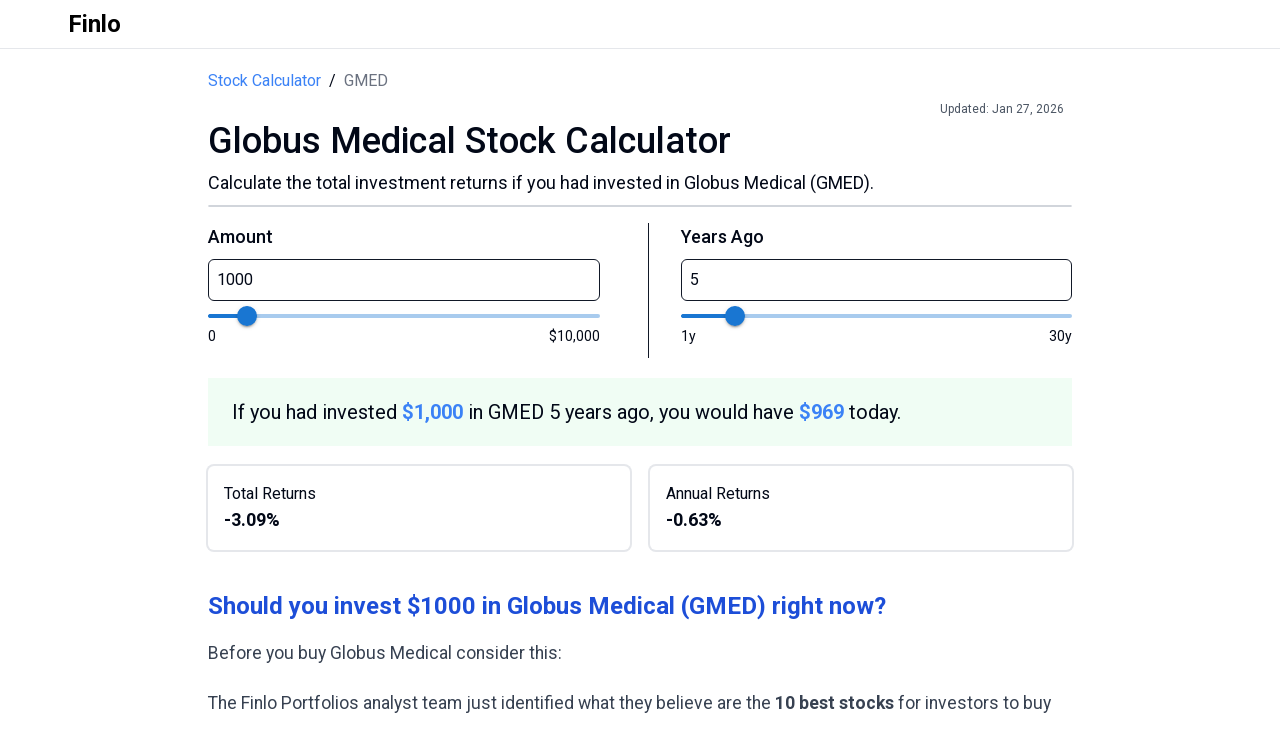

--- FILE ---
content_type: text/html; charset=utf-8
request_url: https://finlo.io/stock-calculator/GMED
body_size: 6091
content:
<!DOCTYPE html><html lang="en"><head><meta charSet="utf-8"/><meta name="viewport" content="width=device-width"/><title>Globus Medical Stock Calculator</title><meta name="description" content="Use the Globus Medical stock calculator to calculate the total returns if you had invested in Globus Medical (GMED)"/><link rel="icon" href="/favicon.ico"/><meta name="next-head-count" content="5"/><link rel="icon" href="/favicon.ico"/><link rel="apple-touch-icon" sizes="180x180" href="/apple-touch-icon.png"/><link rel="icon" type="image/png" sizes="192x192" href="/android-chrome-192x192.png"/><link rel="icon" type="image/png" sizes="512x512" href="/android-chrome-512x512.png"/><link rel="icon" type="image/png" sizes="32x32" href="/favicon-32x32.png"/><link rel="icon" type="image/png" sizes="16x16" href="/favicon-16x16.png"/><link rel="manifest" href="/site.webmanifest"/><link data-next-font="size-adjust" rel="preconnect" href="/" crossorigin="anonymous"/><link rel="preload" href="/_next/static/css/e20771c0024726f4.css" as="style"/><link rel="stylesheet" href="/_next/static/css/e20771c0024726f4.css" data-n-g=""/><link rel="preload" href="/_next/static/css/d10ab41dbe8f4b27.css" as="style"/><link rel="stylesheet" href="/_next/static/css/d10ab41dbe8f4b27.css" data-n-p=""/><noscript data-n-css=""></noscript><script defer="" nomodule="" src="/_next/static/chunks/polyfills-42372ed130431b0a.js" type="ed98bc845ec9b999feaa3a45-text/javascript"></script><script src="/_next/static/chunks/webpack-cde94c550b6fc574.js" defer="" type="ed98bc845ec9b999feaa3a45-text/javascript"></script><script src="/_next/static/chunks/framework-ea1e0a25a7f2f2a1.js" defer="" type="ed98bc845ec9b999feaa3a45-text/javascript"></script><script src="/_next/static/chunks/main-921d84b59356a55c.js" defer="" type="ed98bc845ec9b999feaa3a45-text/javascript"></script><script src="/_next/static/chunks/pages/_app-e9eeaae1f52ed022.js" defer="" type="ed98bc845ec9b999feaa3a45-text/javascript"></script><script src="/_next/static/chunks/ee8b1517-dcd92475ece84a86.js" defer="" type="ed98bc845ec9b999feaa3a45-text/javascript"></script><script src="/_next/static/chunks/1664-392b479eb091eafd.js" defer="" type="ed98bc845ec9b999feaa3a45-text/javascript"></script><script src="/_next/static/chunks/7242-774bfd544173c0dc.js" defer="" type="ed98bc845ec9b999feaa3a45-text/javascript"></script><script src="/_next/static/chunks/pages/stock-calculator/%5Bstock%5D-97cd694bdc3bbfb3.js" defer="" type="ed98bc845ec9b999feaa3a45-text/javascript"></script><script src="/_next/static/g9kfCgaIkKk-ldmRFF4u0/_buildManifest.js" defer="" type="ed98bc845ec9b999feaa3a45-text/javascript"></script><script src="/_next/static/g9kfCgaIkKk-ldmRFF4u0/_ssgManifest.js" defer="" type="ed98bc845ec9b999feaa3a45-text/javascript"></script></head><body><div id="__next"><div><div class="min-h-screen font-hind __className_22ceb1"><div class="sticky top-0 z-20 bg-white border-b border-gray-200"><nav class="sm:px-5 px-2 py-2 md:px-6"><div class="container flex flex-wrap justify-between items-center mx-auto"><div class="flex flex-grow items-center justify-start md:mb-0"><a class="flex items-center bg-white text-black" href="/"><span class="self-center text-xl whitespace-nowrap px-1"><span class="text-2xl font-semibold ml-2">Finlo</span></span></a></div></div></nav></div><div class="container mx-auto px-4 max-w-4xl"><div class="flex items-center mt-5"><a class="text-blue-500" href="/stock-calculator">Stock Calculator</a><span class="mx-2">/</span><p class="text-gray-500">GMED</p></div><div class="text-right text-xs mt-2 mr-2 text-gray-600">Updated:<!-- --> <!-- -->Jan 27, 2026</div><h1 class="text-3xl md:text-4xl font-medium text-left mt-1">Globus Medical<!-- --> Stock Calculator</h1><p class="text-left mt-2 text-lg">Calculate the total investment returns if you had invested in<!-- --> <!-- -->Globus Medical<!-- --> (<!-- -->GMED<!-- -->).</p><hr class="border border-gray-300 rounded-lg w-full mt-2"/><div class="mt-4 flex"><div class="flex-1 mr-4"><label class="text-left text-lg font-medium" for="investmentAmount">Amount</label><input class="w-full border border-gray-900 rounded-md p-2 mt-2" type="number" id="investmentAmount" name="investmentAmount" placeholder="1000" min="0" value="1000"/><style data-emotion="css 1228x3t">.css-1228x3t{border-radius:12px;box-sizing:content-box;display:inline-block;position:relative;cursor:pointer;touch-action:none;-webkit-tap-highlight-color:transparent;color:#1976d2;height:4px;width:100%;padding:13px 0;}@media print{.css-1228x3t{-webkit-print-color-adjust:exact;color-adjust:exact;}}.css-1228x3t.Mui-disabled{pointer-events:none;cursor:default;color:#bdbdbd;}.css-1228x3t.MuiSlider-dragging .MuiSlider-thumb,.css-1228x3t.MuiSlider-dragging .MuiSlider-track{-webkit-transition:none;transition:none;}@media (pointer: coarse){.css-1228x3t{padding:20px 0;}}</style><span class="MuiSlider-root MuiSlider-colorPrimary MuiSlider-sizeMedium css-1228x3t"><style data-emotion="css 3ndvyc">.css-3ndvyc{display:block;position:absolute;border-radius:inherit;background-color:currentColor;opacity:0.38;width:100%;height:inherit;top:50%;-webkit-transform:translateY(-50%);-moz-transform:translateY(-50%);-ms-transform:translateY(-50%);transform:translateY(-50%);}</style><span class="MuiSlider-rail css-3ndvyc"></span><style data-emotion="css 10opxo5">.css-10opxo5{display:block;position:absolute;border-radius:inherit;border:1px solid currentColor;background-color:currentColor;-webkit-transition:left 150ms cubic-bezier(0.4, 0, 0.2, 1) 0ms,width 150ms cubic-bezier(0.4, 0, 0.2, 1) 0ms,bottom 150ms cubic-bezier(0.4, 0, 0.2, 1) 0ms,height 150ms cubic-bezier(0.4, 0, 0.2, 1) 0ms;transition:left 150ms cubic-bezier(0.4, 0, 0.2, 1) 0ms,width 150ms cubic-bezier(0.4, 0, 0.2, 1) 0ms,bottom 150ms cubic-bezier(0.4, 0, 0.2, 1) 0ms,height 150ms cubic-bezier(0.4, 0, 0.2, 1) 0ms;height:inherit;top:50%;-webkit-transform:translateY(-50%);-moz-transform:translateY(-50%);-ms-transform:translateY(-50%);transform:translateY(-50%);}</style><span style="left:0%;width:10%" class="MuiSlider-track css-10opxo5"></span><style data-emotion="css 5s1qf1">.css-5s1qf1{position:absolute;width:20px;height:20px;box-sizing:border-box;border-radius:50%;outline:0;background-color:currentColor;display:-webkit-box;display:-webkit-flex;display:-ms-flexbox;display:flex;-webkit-align-items:center;-webkit-box-align:center;-ms-flex-align:center;align-items:center;-webkit-box-pack:center;-ms-flex-pack:center;-webkit-justify-content:center;justify-content:center;-webkit-transition:box-shadow 150ms cubic-bezier(0.4, 0, 0.2, 1) 0ms,left 150ms cubic-bezier(0.4, 0, 0.2, 1) 0ms,bottom 150ms cubic-bezier(0.4, 0, 0.2, 1) 0ms;transition:box-shadow 150ms cubic-bezier(0.4, 0, 0.2, 1) 0ms,left 150ms cubic-bezier(0.4, 0, 0.2, 1) 0ms,bottom 150ms cubic-bezier(0.4, 0, 0.2, 1) 0ms;top:50%;-webkit-transform:translate(-50%, -50%);-moz-transform:translate(-50%, -50%);-ms-transform:translate(-50%, -50%);transform:translate(-50%, -50%);}.css-5s1qf1::before{position:absolute;content:"";border-radius:inherit;width:100%;height:100%;box-shadow:0px 3px 1px -2px rgba(0,0,0,0.2),0px 2px 2px 0px rgba(0,0,0,0.14),0px 1px 5px 0px rgba(0,0,0,0.12);}.css-5s1qf1::after{position:absolute;content:"";border-radius:50%;width:42px;height:42px;top:50%;left:50%;-webkit-transform:translate(-50%, -50%);-moz-transform:translate(-50%, -50%);-ms-transform:translate(-50%, -50%);transform:translate(-50%, -50%);}.css-5s1qf1.Mui-disabled:hover{box-shadow:none;}.css-5s1qf1:hover,.css-5s1qf1.Mui-focusVisible{box-shadow:0px 0px 0px 8px rgba(25, 118, 210, 0.16);}@media (hover: none){.css-5s1qf1:hover,.css-5s1qf1.Mui-focusVisible{box-shadow:none;}}.css-5s1qf1.Mui-active{box-shadow:0px 0px 0px 14px rgba(25, 118, 210, 0.16);}</style><span data-index="0" class="MuiSlider-thumb MuiSlider-thumbSizeMedium MuiSlider-thumbColorPrimary MuiSlider-thumb MuiSlider-thumbSizeMedium MuiSlider-thumbColorPrimary css-5s1qf1" style="left:10%"><input data-index="0" aria-valuenow="1000" aria-labelledby="investment-amount-slider" aria-orientation="horizontal" aria-valuemax="10000" aria-valuemin="0" type="range" min="0" max="10000" step="1000" style="border:0;clip:rect(0 0 0 0);height:100%;margin:-1px;overflow:hidden;padding:0;position:absolute;white-space:nowrap;width:100%;direction:ltr" value="1000"/></span></span><div class="flex justify-between -translate-y-3"><p class="text-sm">0</p><p class="text-sm">$10,000</p></div></div><div class="border-l border-gray-900 rounded-full mx-8" style="width:1px"></div><div class="flex-1"><label class="text-left text-lg font-medium" for="years">Years Ago</label><input class="w-full border border-gray-900 rounded-md p-2 mt-2" type="number" id="years" name="years" placeholder="5" min="1" value="5"/><style data-emotion="css 1228x3t">.css-1228x3t{border-radius:12px;box-sizing:content-box;display:inline-block;position:relative;cursor:pointer;touch-action:none;-webkit-tap-highlight-color:transparent;color:#1976d2;height:4px;width:100%;padding:13px 0;}@media print{.css-1228x3t{-webkit-print-color-adjust:exact;color-adjust:exact;}}.css-1228x3t.Mui-disabled{pointer-events:none;cursor:default;color:#bdbdbd;}.css-1228x3t.MuiSlider-dragging .MuiSlider-thumb,.css-1228x3t.MuiSlider-dragging .MuiSlider-track{-webkit-transition:none;transition:none;}@media (pointer: coarse){.css-1228x3t{padding:20px 0;}}</style><span class="MuiSlider-root MuiSlider-colorPrimary MuiSlider-sizeMedium css-1228x3t"><style data-emotion="css 3ndvyc">.css-3ndvyc{display:block;position:absolute;border-radius:inherit;background-color:currentColor;opacity:0.38;width:100%;height:inherit;top:50%;-webkit-transform:translateY(-50%);-moz-transform:translateY(-50%);-ms-transform:translateY(-50%);transform:translateY(-50%);}</style><span class="MuiSlider-rail css-3ndvyc"></span><style data-emotion="css 10opxo5">.css-10opxo5{display:block;position:absolute;border-radius:inherit;border:1px solid currentColor;background-color:currentColor;-webkit-transition:left 150ms cubic-bezier(0.4, 0, 0.2, 1) 0ms,width 150ms cubic-bezier(0.4, 0, 0.2, 1) 0ms,bottom 150ms cubic-bezier(0.4, 0, 0.2, 1) 0ms,height 150ms cubic-bezier(0.4, 0, 0.2, 1) 0ms;transition:left 150ms cubic-bezier(0.4, 0, 0.2, 1) 0ms,width 150ms cubic-bezier(0.4, 0, 0.2, 1) 0ms,bottom 150ms cubic-bezier(0.4, 0, 0.2, 1) 0ms,height 150ms cubic-bezier(0.4, 0, 0.2, 1) 0ms;height:inherit;top:50%;-webkit-transform:translateY(-50%);-moz-transform:translateY(-50%);-ms-transform:translateY(-50%);transform:translateY(-50%);}</style><span style="left:0%;width:13.793103448275861%" class="MuiSlider-track css-10opxo5"></span><style data-emotion="css 5s1qf1">.css-5s1qf1{position:absolute;width:20px;height:20px;box-sizing:border-box;border-radius:50%;outline:0;background-color:currentColor;display:-webkit-box;display:-webkit-flex;display:-ms-flexbox;display:flex;-webkit-align-items:center;-webkit-box-align:center;-ms-flex-align:center;align-items:center;-webkit-box-pack:center;-ms-flex-pack:center;-webkit-justify-content:center;justify-content:center;-webkit-transition:box-shadow 150ms cubic-bezier(0.4, 0, 0.2, 1) 0ms,left 150ms cubic-bezier(0.4, 0, 0.2, 1) 0ms,bottom 150ms cubic-bezier(0.4, 0, 0.2, 1) 0ms;transition:box-shadow 150ms cubic-bezier(0.4, 0, 0.2, 1) 0ms,left 150ms cubic-bezier(0.4, 0, 0.2, 1) 0ms,bottom 150ms cubic-bezier(0.4, 0, 0.2, 1) 0ms;top:50%;-webkit-transform:translate(-50%, -50%);-moz-transform:translate(-50%, -50%);-ms-transform:translate(-50%, -50%);transform:translate(-50%, -50%);}.css-5s1qf1::before{position:absolute;content:"";border-radius:inherit;width:100%;height:100%;box-shadow:0px 3px 1px -2px rgba(0,0,0,0.2),0px 2px 2px 0px rgba(0,0,0,0.14),0px 1px 5px 0px rgba(0,0,0,0.12);}.css-5s1qf1::after{position:absolute;content:"";border-radius:50%;width:42px;height:42px;top:50%;left:50%;-webkit-transform:translate(-50%, -50%);-moz-transform:translate(-50%, -50%);-ms-transform:translate(-50%, -50%);transform:translate(-50%, -50%);}.css-5s1qf1.Mui-disabled:hover{box-shadow:none;}.css-5s1qf1:hover,.css-5s1qf1.Mui-focusVisible{box-shadow:0px 0px 0px 8px rgba(25, 118, 210, 0.16);}@media (hover: none){.css-5s1qf1:hover,.css-5s1qf1.Mui-focusVisible{box-shadow:none;}}.css-5s1qf1.Mui-active{box-shadow:0px 0px 0px 14px rgba(25, 118, 210, 0.16);}</style><span data-index="0" class="MuiSlider-thumb MuiSlider-thumbSizeMedium MuiSlider-thumbColorPrimary MuiSlider-thumb MuiSlider-thumbSizeMedium MuiSlider-thumbColorPrimary css-5s1qf1" style="left:13.793103448275861%"><input data-index="0" aria-valuenow="5" aria-labelledby="years-slider" aria-orientation="horizontal" aria-valuemax="30" aria-valuemin="1" type="range" min="1" max="30" step="1" style="border:0;clip:rect(0 0 0 0);height:100%;margin:-1px;overflow:hidden;padding:0;position:absolute;white-space:nowrap;width:100%;direction:ltr" value="5"/></span></span><div class="flex justify-between transform -translate-y-3"><p class="text-sm">1y</p><p class="text-sm">30y</p></div></div></div><div class="bg-green-50 mt-5 flex items-center pl-4"><p class="mx-center py-5 px-2 text-lg md:text-xl">If you had invested<!-- --> <span class="font-bold text-blue-500">$<!-- -->1,000</span> <!-- -->in <!-- -->GMED<!-- --> <!-- -->5<!-- --> years ago, you would have<span class="font-bold text-blue-500"> <!-- -->$<!-- -->0</span> <!-- -->today.</p></div><div class="stats-section mt-5 flex flex-row items-center space-x-5"><div class="flex flex-col ring-2 ring-gray-200 p-4 rounded-md w-full"><p class="">Total Returns</p><p class="font-bold text-lg">-100%</p></div><div class="flex flex-col ring-2 ring-gray-200 p-4 rounded-md w-full"><p class="">Annual Returns</p><p class="font-bold text-lg">-100%</p></div></div><div class="mt-10"><h3 class="text-2xl font-semibold text-left prose max-w-none text-blue-700">Should you invest $1000 in <!-- -->Globus Medical<!-- --> <span class="">(<!-- -->GMED<!-- -->)</span> <!-- -->right now?</h3><div class="space-y-5 mt-4"><p class="text-left mt-2 prose max-w-none" style="font-size:1.1rem">Before you buy <!-- -->Globus Medical<!-- --> consider this:</p><p class="text-left mt-2 prose max-w-none" style="font-size:1.1rem">The Finlo Portfolios analyst team just identified what they believe are the<!-- --> <span class="font-bold">10 best stocks</span> for investors to buy now… and <!-- -->Globus Medical<!-- --> wasn&#x27;t one of them. The 10 stocks that made the cut could potentially produce monster returns in the coming years.</p><p class="text-left mt-2 prose max-w-none" style="font-size:1.1rem">Consider <span class="font-bold">MercadoLibre</span>, which we first recommended on January 8, 2014 ... if you invested $1,000 in the “eBay of Latin America” at the time of our recommendation, you&#x27;d have<!-- --> <span class="font-bold">$20,952.58</span>!</p><p class="text-left mt-2 prose max-w-none" style="font-size:1.1rem">Finlo Portfolios provides investors with an easy-to-follow blueprint for success, including guidance on building a portfolio, regular updates from analysts, and two new stock picks each month. The Stock Advisor service has outperformed the return of S&amp;P 500 by 113.34 percentage points since 2019.</p></div><button class="bg-green-600 text-white font-medium mt-4 px-8 py-3 rounded-sm mt-5 hover:bg-green-700 text-sm md:text-lg">See the 10 stocks</button></div><div class="mt-10"><h2 class="text-2xl font-bold text-left">Historical Returns</h2><p class=" text-left mt-2 ">Historical stock price performace for <!-- -->GMED<!-- --> from<!-- --> <!-- -->2021<!-- --> <!-- -->to <!-- -->2026<!-- --> (<!-- -->5<!-- -->y).</p><div class="w-full md:max-h-96 max-h-80"><canvas role="img" height="150" width="300"></canvas></div></div><div class="mt-10"><h2 class="text-2xl font-bold text-left">Try out other stocks</h2><div class="mt-4"><a class="hover:bg-blue-100" href="/stock-calculator/AAPL"><div class="ring-2 ring-blue-200 p-5 rounded-md w-full hover:bg-blue-100 my-5"><img src="https://s3-symbol-logo.tradingview.com/apple--600.png" class="w-10 h-10 inline-block mr-2 rounded-full -translate-y-0.5" alt="Apple Logo"/><p class="inline-block text-lg font-bold">Apple Stock Calculator</p></div></a><a class="hover:bg-blue-100" href="/stock-calculator/AMZN"><div class="ring-2 ring-blue-200 p-5 rounded-md w-ful hover:bg-blue-100 my-5 text-sm"><img src="https://s3-symbol-logo.tradingview.com/amazon--600.png" class="w-10 h-10 inline-block mr-2 rounded-full -translate-y-0.5" alt="Amazon Logo"/><p class="inline-block text-lg font-bold">Amazon Stock Calculator</p></div></a><a class="hover:bg-blue-100" href="/stock-calculator/GOOG"><div class="ring-2 ring-blue-200 p-5 rounded-md w-ful hover:bg-blue-100 my-5"><img src="https://s3-symbol-logo.tradingview.com/alphabet.svg" class="w-10 h-10 inline-block mr-2 rounded-full -translate-y-0.5" alt="Google Logo"/><p class="inline-block text-lg font-bold">Google Stock Calculator</p></div></a><a class="hover:bg-blue-100" href="/stock-calculator/MSFT"><div class="ring-2 ring-blue-200 p-5 rounded-md w-ful hover:bg-blue-100 my-5"><img src="https://s3-symbol-logo.tradingview.com/microsoft--600.png" class="w-10 h-10 inline-block mr-2 rounded-full -translate-y-0.5" alt="Microsoft Logo"/><p class="inline-block text-lg font-bold">Microsoft Stock Calculator</p></div></a><a class="hover:bg-blue-100" href="/stock-calculator/TSLA"><div class="ring-2 ring-blue-200 p-5 rounded-md w-ful hover:bg-blue-100 my-5"><img src="https://s3-symbol-logo.tradingview.com/tesla--600.png" class="w-10 h-10 inline-block mr-2 rounded-full -translate-y-0.5" alt="Tesla Logo"/><p class="inline-block text-lg font-bold">Tesla Stock Calculator</p></div></a><a class="hover:bg-blue-100" href="/stock-calculator/NVDA"><div class="ring-2 ring-blue-200 p-5 rounded-md w-ful hover:bg-blue-100 my-5"><img src="https://s3-symbol-logo.tradingview.com/nvidia--600.png" class="w-10 h-10 inline-block mr-2 rounded-full -translate-y-0.5" alt="Nvidia Logo"/><p class="inline-block text-lg font-bold">Nvidia Stock Calculator</p></div></a><a class="hover:bg-blue-100" href="/stock-calculator/NFLX"><div class="ring-2 ring-blue-200 p-5 rounded-md w-ful hover:bg-blue-100 my-5"><img src="https://s3-symbol-logo.tradingview.com/netflix--600.png" class="w-10 h-10 inline-block mr-2 rounded-full -translate-y-0.5" alt="Netflix Logo"/><p class="inline-block text-lg font-bold">Netflix Stock Calculator</p></div></a></div></div><div class="container mx-auto max-w-4xl mt-10 prose"><h2 class="text-3xl font-bold text-left">Frequently Asked Questions</h2><div class="mt-4"><h3 class="text-lg font-bold">What is the Globus Medical stock calculator?</h3><p class="text-md">The Globus Medical Stock Calculator is an online tool that allows you to calculate the potential returns on an investment in Apple stock over a specified number of years. You can input the amount of money you invested and the number of years ago you made the investment..</p></div><div class="mt-4"><h3 class="text-lg font-bold">How does the &#x27;if you had invested&#x27; feature work?</h3><p class="text-md">The &#x27;if you had invested&#x27; feature calculates the potential returns of an investment in a particular stock if the user had invested a specified amount of money in the past. It uses historical stock prices to determine what the investment would be worth today.</p></div><div class="mt-4"><h3 class="text-lg font-bold">Can I use this calculator for any stock?</h3><p class="text-md">Yes, you can use this calculator for any stock on the NYSE or NASDAQ. Simply enter the stock symbol in the URL to view the calculator for that stock.</p></div></div><footer class="p-4 sm:p-6 m-4 mt-auto"><div class="mx-auto max-w-screen-xl"><div class="md:flex md:justify-between"><div class="mb-6 md:mb-0"><a class="flex items-center" href="https://finlo.io"><span class="self-center text-2xl font-semibold whitespace-nowrap">Finlo</span></a></div><div class="grid grid-cols-3 gap-8 sm:gap-6 sm:grid-cols-3"><div><h2 class="mb-6 text-sm font-semibold text-gray-900 uppercase">Company</h2><ul class="text-gray-600 text-sm"><li class="mb-4"><a class="hover:underline" href="/about">About Us</a></li><li><a class="hover:underline" href="/contact">Contact</a></li></ul></div><div><h2 class="mb-6 text-sm font-semibold text-gray-900 uppercase">Legal</h2><ul class="text-gray-600 text-sm"><li class="mb-4"><a class="hover:underline" href="/privacy">Privacy Policy</a></li><li><a class="hover:underline" href="/terms">Terms &amp; Conditions</a></li></ul></div><div><h2 class="mb-6 text-sm font-semibold text-gray-900 uppercase">Follow us</h2><ul class="text-gray-600 text-sm"><li class="mb-4"><a class="hover:underline" href="https://x.com/finlo_io">Twitter</a></li><li><a class="hover:underline" href="https://www.facebook.com/finlo.io/">Facebook</a></li></ul></div></div></div><hr class="my-6 border-gray-200 sm:mx-auto lg:my-8"/><div class="sm:flex sm:items-center sm:justify-between"><span class="text-sm text-gray-500 sm:text-center">© 2024<!-- --> <a class="hover:underline" href="https://flowbite.com">Finlo</a>. All Rights Reserved.</span><div class="flex mt-4 space-x-6 sm:justify-center sm:mt-0"><a class="text-gray-500 hover:text-gray-900" href="https://www.facebook.com/finlo.io"><svg class="w-5 h-5" fill="currentColor" viewBox="0 0 24 24" aria-hidden="true"><path fill-rule="evenodd" d="M22 12c0-5.523-4.477-10-10-10S2 6.477 2 12c0 4.991 3.657 9.128 8.438 9.878v-6.987h-2.54V12h2.54V9.797c0-2.506 1.492-3.89 3.777-3.89 1.094 0 2.238.195 2.238.195v2.46h-1.26c-1.243 0-1.63.771-1.63 1.562V12h2.773l-.443 2.89h-2.33v6.988C18.343 21.128 22 16.991 22 12z" clip-rule="evenodd"></path></svg></a><a class="text-gray-500 hover:text-gray-900" href="https://x.com/finlo_io"><svg class="w-5 h-5" fill="currentColor" viewBox="0 0 24 24" aria-hidden="true"><path d="M8.29 20.251c7.547 0 11.675-6.253 11.675-11.675 0-.178 0-.355-.012-.53A8.348 8.348 0 0022 5.92a8.19 8.19 0 01-2.357.646 4.118 4.118 0 001.804-2.27 8.224 8.224 0 01-2.605.996 4.107 4.107 0 00-6.993 3.743 11.65 11.65 0 01-8.457-4.287 4.106 4.106 0 001.27 5.477A4.072 4.072 0 012.8 9.713v.052a4.105 4.105 0 003.292 4.022 4.095 4.095 0 01-1.853.07 4.108 4.108 0 003.834 2.85A8.233 8.233 0 012 18.407a11.616 11.616 0 006.29 1.84"></path></svg></a></div></div></div></footer></div></div></div></div><script id="__NEXT_DATA__" type="application/json">{"props":{"pageProps":{"stockSymbol":"GMED","historicalDataJSON":[{"date":"2025-08-01","close":60.57},{"date":"2025-07-01","close":52.63},{"date":"2025-06-02","close":59.02},{"date":"2025-05-01","close":59.18},{"date":"2025-04-01","close":71.77},{"date":"2025-03-03","close":73.2},{"date":"2025-02-03","close":80.32},{"date":"2025-01-02","close":92.72},{"date":"2024-12-02","close":82.71},{"date":"2024-11-01","close":85.61},{"date":"2024-10-01","close":73.54},{"date":"2024-09-03","close":71.54},{"date":"2024-08-01","close":72.7},{"date":"2024-07-01","close":71.96},{"date":"2024-06-03","close":68.49},{"date":"2024-05-01","close":67.11},{"date":"2024-04-01","close":49.79},{"date":"2024-03-01","close":53.64},{"date":"2024-02-01","close":53.99},{"date":"2024-01-02","close":52.79},{"date":"2023-12-01","close":53.29},{"date":"2023-11-01","close":44.92},{"date":"2023-10-02","close":45.71},{"date":"2023-09-01","close":49.65},{"date":"2023-08-01","close":54.1},{"date":"2023-07-03","close":60.27},{"date":"2023-06-01","close":59.54},{"date":"2023-05-01","close":54.13},{"date":"2023-04-03","close":58.14},{"date":"2023-03-01","close":56.64},{"date":"2023-02-01","close":58.34},{"date":"2023-01-03","close":75.5},{"date":"2022-12-01","close":74.27},{"date":"2022-11-01","close":73.89},{"date":"2022-10-03","close":67},{"date":"2022-09-01","close":59.57},{"date":"2022-08-01","close":59.19},{"date":"2022-07-01","close":58.69},{"date":"2022-06-01","close":56.14},{"date":"2022-05-02","close":66.6},{"date":"2022-04-01","close":66.22},{"date":"2022-03-01","close":73.78},{"date":"2022-02-01","close":70.32},{"date":"2022-01-03","close":66.73},{"date":"2021-12-01","close":72.2},{"date":"2021-11-01","close":62.62},{"date":"2021-10-01","close":77.17},{"date":"2021-09-01","close":76.62},{"date":"2021-08-02","close":81.6},{"date":"2021-07-01","close":83.17},{"date":"2021-06-01","close":77.53},{"date":"2021-05-03","close":72.06},{"date":"2021-04-01","close":71.77},{"date":"2021-03-01","close":61.67},{"date":"2021-02-01","close":62.5},{"date":"2021-01-04","close":61.69},{"date":"2020-12-01","close":65.22},{"date":"2020-11-02","close":60.08},{"date":"2020-10-01","close":52.12},{"date":"2020-09-01","close":49.52},{"date":"2020-08-03","close":56.52},{"date":"2020-07-01","close":48.18},{"date":"2020-06-01","close":47.71},{"date":"2020-05-01","close":54.65},{"date":"2020-04-01","close":47.46},{"date":"2020-03-02","close":42.53},{"date":"2020-02-03","close":45.23},{"date":"2020-01-02","close":52.28},{"date":"2019-12-02","close":58.88},{"date":"2019-11-01","close":55.95},{"date":"2019-10-01","close":52.37},{"date":"2019-09-03","close":51.12},{"date":"2019-08-01","close":51.07},{"date":"2019-07-01","close":45.58},{"date":"2019-06-03","close":42.3},{"date":"2019-05-01","close":39.3},{"date":"2019-04-01","close":45.09},{"date":"2019-03-01","close":49.41},{"date":"2019-02-01","close":48.69},{"date":"2019-01-02","close":45.05},{"date":"2018-12-03","close":43.28},{"date":"2018-11-01","close":48.29},{"date":"2018-10-01","close":52.85},{"date":"2018-09-04","close":56.76},{"date":"2018-08-01","close":53.27},{"date":"2018-07-02","close":51.48},{"date":"2018-06-01","close":50.46},{"date":"2018-05-01","close":55.55},{"date":"2018-04-02","close":51.19},{"date":"2018-03-01","close":49.82},{"date":"2018-02-01","close":47.64},{"date":"2018-01-02","close":46.04},{"date":"2017-12-01","close":41.1},{"date":"2017-11-01","close":38.01},{"date":"2017-10-02","close":31.87},{"date":"2017-09-01","close":29.72},{"date":"2017-08-01","close":30.23},{"date":"2017-07-03","close":30.75},{"date":"2017-06-01","close":33.15},{"date":"2017-05-01","close":30.75},{"date":"2017-04-03","close":30.33},{"date":"2017-03-01","close":29.62},{"date":"2017-02-01","close":27.81},{"date":"2017-01-03","close":26.36},{"date":"2016-12-01","close":24.81},{"date":"2016-11-01","close":21.64},{"date":"2016-10-03","close":22.13},{"date":"2016-09-01","close":22.57},{"date":"2016-08-01","close":23.23},{"date":"2016-07-01","close":22.95},{"date":"2016-06-01","close":23.83},{"date":"2016-05-02","close":24.24},{"date":"2016-04-01","close":25.04},{"date":"2016-03-01","close":23.75},{"date":"2016-02-01","close":24.3},{"date":"2016-01-04","close":24.95},{"date":"2015-12-01","close":27.82},{"date":"2015-11-02","close":27.13},{"date":"2015-10-01","close":22.35},{"date":"2015-09-01","close":20.66},{"date":"2015-08-03","close":24.42},{"date":"2015-07-01","close":28.06},{"date":"2015-06-01","close":25.67},{"date":"2015-05-01","close":25.94},{"date":"2015-04-01","close":23.89},{"date":"2015-03-02","close":25.24},{"date":"2015-02-02","close":24.28},{"date":"2015-01-02","close":23.58},{"date":"2014-12-01","close":23.77},{"date":"2014-11-03","close":23.04},{"date":"2014-10-01","close":22.17},{"date":"2014-09-02","close":19.67},{"date":"2014-08-01","close":18.14},{"date":"2014-07-01","close":22.3},{"date":"2014-06-02","close":23.92},{"date":"2014-05-01","close":24.18},{"date":"2014-04-01","close":24.42},{"date":"2014-03-03","close":26.59},{"date":"2014-02-03","close":23.66},{"date":"2014-01-02","close":23.4},{"date":"2013-12-02","close":20.18},{"date":"2013-11-01","close":19.26},{"date":"2013-10-01","close":19.2},{"date":"2013-09-03","close":17.46},{"date":"2013-08-01","close":17.62},{"date":"2013-07-01","close":16.76},{"date":"2013-06-03","close":16.86},{"date":"2013-05-01","close":14.6},{"date":"2013-04-01","close":15.22},{"date":"2013-03-01","close":14.68},{"date":"2013-02-01","close":14.45},{"date":"2013-01-02","close":12.78},{"date":"2012-12-03","close":10.49},{"date":"2012-11-01","close":13.31},{"date":"2012-10-01","close":17.16},{"date":"2012-09-04","close":18.03},{"date":"2012-08-03","close":15.92}],"companyName":"Globus Medical"},"__N_SSP":true},"page":"/stock-calculator/[stock]","query":{"stock":"GMED"},"buildId":"g9kfCgaIkKk-ldmRFF4u0","isFallback":false,"isExperimentalCompile":false,"gssp":true,"scriptLoader":[]}</script><script src="/cdn-cgi/scripts/7d0fa10a/cloudflare-static/rocket-loader.min.js" data-cf-settings="ed98bc845ec9b999feaa3a45-|49" defer></script></body></html>

--- FILE ---
content_type: application/javascript; charset=UTF-8
request_url: https://finlo.io/_next/static/chunks/pages/_app-e9eeaae1f52ed022.js
body_size: 38119
content:
(self.webpackChunk_N_E=self.webpackChunk_N_E||[]).push([[2888],{76489:function(e,t){"use strict";t.parse=function(e,t){if("string"!=typeof e)throw TypeError("argument str must be a string");for(var n={},i=e.split(";"),s=(t||{}).decode||r,a=0;a<i.length;a++){var o=i[a],l=o.indexOf("=");if(!(l<0)){var c=o.substring(0,l).trim();if(void 0==n[c]){var u=o.substring(l+1,o.length).trim();'"'===u[0]&&(u=u.slice(1,-1)),n[c]=function(e,t){try{return t(e)}catch(t){return e}}(u,s)}}}return n},t.serialize=function(e,t,r){var s=r||{},a=s.encode||n;if("function"!=typeof a)throw TypeError("option encode is invalid");if(!i.test(e))throw TypeError("argument name is invalid");var o=a(t);if(o&&!i.test(o))throw TypeError("argument val is invalid");var l=e+"="+o;if(null!=s.maxAge){var c=s.maxAge-0;if(isNaN(c)||!isFinite(c))throw TypeError("option maxAge is invalid");l+="; Max-Age="+Math.floor(c)}if(s.domain){if(!i.test(s.domain))throw TypeError("option domain is invalid");l+="; Domain="+s.domain}if(s.path){if(!i.test(s.path))throw TypeError("option path is invalid");l+="; Path="+s.path}if(s.expires){if("function"!=typeof s.expires.toUTCString)throw TypeError("option expires is invalid");l+="; Expires="+s.expires.toUTCString()}if(s.httpOnly&&(l+="; HttpOnly"),s.secure&&(l+="; Secure"),s.sameSite)switch("string"==typeof s.sameSite?s.sameSite.toLowerCase():s.sameSite){case!0:case"strict":l+="; SameSite=Strict";break;case"lax":l+="; SameSite=Lax";break;case"none":l+="; SameSite=None";break;default:throw TypeError("option sameSite is invalid")}return l};var r=decodeURIComponent,n=encodeURIComponent,i=/^[\u0009\u0020-\u007e\u0080-\u00ff]+$/},91118:function(e,t,r){(window.__NEXT_P=window.__NEXT_P||[]).push(["/_app",function(){return r(48269)}])},98661:function(e,t,r){"use strict";let n,i,s;r.d(t,{H:function(){return nL},a:function(){return nN}});var a,o,l,c=r(85893),u=r(67294),h=r(34155);let d=function(e){let t=[],r=0;for(let n=0;n<e.length;n++){let i=e.charCodeAt(n);i<128?t[r++]=i:(i<2048?t[r++]=i>>6|192:((64512&i)==55296&&n+1<e.length&&(64512&e.charCodeAt(n+1))==56320?(i=65536+((1023&i)<<10)+(1023&e.charCodeAt(++n)),t[r++]=i>>18|240,t[r++]=i>>12&63|128):t[r++]=i>>12|224,t[r++]=i>>6&63|128),t[r++]=63&i|128)}return t},p=function(e){let t=[],r=0,n=0;for(;r<e.length;){let i=e[r++];if(i<128)t[n++]=String.fromCharCode(i);else if(i>191&&i<224){let s=e[r++];t[n++]=String.fromCharCode((31&i)<<6|63&s)}else if(i>239&&i<365){let s=((7&i)<<18|(63&e[r++])<<12|(63&e[r++])<<6|63&e[r++])-65536;t[n++]=String.fromCharCode(55296+(s>>10)),t[n++]=String.fromCharCode(56320+(1023&s))}else{let s=e[r++],a=e[r++];t[n++]=String.fromCharCode((15&i)<<12|(63&s)<<6|63&a)}}return t.join("")},f={byteToCharMap_:null,charToByteMap_:null,byteToCharMapWebSafe_:null,charToByteMapWebSafe_:null,ENCODED_VALS_BASE:"ABCDEFGHIJKLMNOPQRSTUVWXYZabcdefghijklmnopqrstuvwxyz0123456789",get ENCODED_VALS(){return this.ENCODED_VALS_BASE+"+/="},get ENCODED_VALS_WEBSAFE(){return this.ENCODED_VALS_BASE+"-_."},HAS_NATIVE_SUPPORT:"function"==typeof atob,encodeByteArray(e,t){if(!Array.isArray(e))throw Error("encodeByteArray takes an array as a parameter");this.init_();let r=t?this.byteToCharMapWebSafe_:this.byteToCharMap_,n=[];for(let t=0;t<e.length;t+=3){let i=e[t],s=t+1<e.length,a=s?e[t+1]:0,o=t+2<e.length,l=o?e[t+2]:0,c=i>>2,u=(3&i)<<4|a>>4,h=(15&a)<<2|l>>6,d=63&l;o||(d=64,s||(h=64)),n.push(r[c],r[u],r[h],r[d])}return n.join("")},encodeString(e,t){return this.HAS_NATIVE_SUPPORT&&!t?btoa(e):this.encodeByteArray(d(e),t)},decodeString(e,t){return this.HAS_NATIVE_SUPPORT&&!t?atob(e):p(this.decodeStringToByteArray(e,t))},decodeStringToByteArray(e,t){this.init_();let r=t?this.charToByteMapWebSafe_:this.charToByteMap_,n=[];for(let t=0;t<e.length;){let i=r[e.charAt(t++)],s=t<e.length?r[e.charAt(t)]:0,a=++t<e.length?r[e.charAt(t)]:64,o=++t<e.length?r[e.charAt(t)]:64;if(++t,null==i||null==s||null==a||null==o)throw new g;let l=i<<2|s>>4;if(n.push(l),64!==a){let e=s<<4&240|a>>2;if(n.push(e),64!==o){let e=a<<6&192|o;n.push(e)}}}return n},init_(){if(!this.byteToCharMap_){this.byteToCharMap_={},this.charToByteMap_={},this.byteToCharMapWebSafe_={},this.charToByteMapWebSafe_={};for(let e=0;e<this.ENCODED_VALS.length;e++)this.byteToCharMap_[e]=this.ENCODED_VALS.charAt(e),this.charToByteMap_[this.byteToCharMap_[e]]=e,this.byteToCharMapWebSafe_[e]=this.ENCODED_VALS_WEBSAFE.charAt(e),this.charToByteMapWebSafe_[this.byteToCharMapWebSafe_[e]]=e,e>=this.ENCODED_VALS_BASE.length&&(this.charToByteMap_[this.ENCODED_VALS_WEBSAFE.charAt(e)]=e,this.charToByteMapWebSafe_[this.ENCODED_VALS.charAt(e)]=e)}}};class g extends Error{constructor(){super(...arguments),this.name="DecodeBase64StringError"}}let m=function(e){let t=d(e);return f.encodeByteArray(t,!0)},v=function(e){return m(e).replace(/\./g,"")},_=function(e){try{return f.decodeString(e,!0)}catch(e){console.error("base64Decode failed: ",e)}return null},y=()=>(function(){if("undefined"!=typeof self)return self;if("undefined"!=typeof window)return window;if(void 0!==r.g)return r.g;throw Error("Unable to locate global object.")})().__FIREBASE_DEFAULTS__,I=()=>{if(void 0===h||void 0===h.env)return;let e=h.env.__FIREBASE_DEFAULTS__;if(e)return JSON.parse(e)},w=()=>{let e;if("undefined"==typeof document)return;try{e=document.cookie.match(/__FIREBASE_DEFAULTS__=([^;]+)/)}catch(e){return}let t=e&&_(e[1]);return t&&JSON.parse(t)},b=()=>{try{return y()||I()||w()}catch(e){console.info(`Unable to get __FIREBASE_DEFAULTS__ due to: ${e}`);return}},E=e=>{var t,r;return null===(r=null===(t=b())||void 0===t?void 0:t.emulatorHosts)||void 0===r?void 0:r[e]},S=()=>{var e;return null===(e=b())||void 0===e?void 0:e.config},T=e=>{var t;return null===(t=b())||void 0===t?void 0:t[`_${e}`]};class C{constructor(){this.reject=()=>{},this.resolve=()=>{},this.promise=new Promise((e,t)=>{this.resolve=e,this.reject=t})}wrapCallback(e){return(t,r)=>{t?this.reject(t):this.resolve(r),"function"==typeof e&&(this.promise.catch(()=>{}),1===e.length?e(t):e(t,r))}}}function O(){return"undefined"!=typeof navigator&&"string"==typeof navigator.userAgent?navigator.userAgent:""}class R extends Error{constructor(e,t,r){super(t),this.code=e,this.customData=r,this.name="FirebaseError",Object.setPrototypeOf(this,R.prototype),Error.captureStackTrace&&Error.captureStackTrace(this,P.prototype.create)}}class P{constructor(e,t,r){this.service=e,this.serviceName=t,this.errors=r}create(e,...t){let r=t[0]||{},n=`${this.service}/${e}`,i=this.errors[e],s=i?i.replace(k,(e,t)=>{let n=r[t];return null!=n?String(n):`<${t}?>`}):"Error",a=`${this.serviceName}: ${s} (${n}).`;return new R(n,a,r)}}let k=/\{\$([^}]+)}/g;function A(e,t){if(e===t)return!0;let r=Object.keys(e),n=Object.keys(t);for(let i of r){if(!n.includes(i))return!1;let r=e[i],s=t[i];if(N(r)&&N(s)){if(!A(r,s))return!1}else if(r!==s)return!1}for(let e of n)if(!r.includes(e))return!1;return!0}function N(e){return null!==e&&"object"==typeof e}function L(e){let t=[];for(let[r,n]of Object.entries(e))Array.isArray(n)?n.forEach(e=>{t.push(encodeURIComponent(r)+"="+encodeURIComponent(e))}):t.push(encodeURIComponent(r)+"="+encodeURIComponent(n));return t.length?"&"+t.join("&"):""}function D(e){let t={};return e.replace(/^\?/,"").split("&").forEach(e=>{if(e){let[r,n]=e.split("=");t[decodeURIComponent(r)]=decodeURIComponent(n)}}),t}function M(e){let t=e.indexOf("?");if(!t)return"";let r=e.indexOf("#",t);return e.substring(t,r>0?r:void 0)}class j{constructor(e,t){this.observers=[],this.unsubscribes=[],this.observerCount=0,this.task=Promise.resolve(),this.finalized=!1,this.onNoObservers=t,this.task.then(()=>{e(this)}).catch(e=>{this.error(e)})}next(e){this.forEachObserver(t=>{t.next(e)})}error(e){this.forEachObserver(t=>{t.error(e)}),this.close(e)}complete(){this.forEachObserver(e=>{e.complete()}),this.close()}subscribe(e,t,r){let n;if(void 0===e&&void 0===t&&void 0===r)throw Error("Missing Observer.");void 0===(n=!function(e,t){if("object"!=typeof e||null===e)return!1;for(let r of t)if(r in e&&"function"==typeof e[r])return!0;return!1}(e,["next","error","complete"])?{next:e,error:t,complete:r}:e).next&&(n.next=U),void 0===n.error&&(n.error=U),void 0===n.complete&&(n.complete=U);let i=this.unsubscribeOne.bind(this,this.observers.length);return this.finalized&&this.task.then(()=>{try{this.finalError?n.error(this.finalError):n.complete()}catch(e){}}),this.observers.push(n),i}unsubscribeOne(e){void 0!==this.observers&&void 0!==this.observers[e]&&(delete this.observers[e],this.observerCount-=1,0===this.observerCount&&void 0!==this.onNoObservers&&this.onNoObservers(this))}forEachObserver(e){if(!this.finalized)for(let t=0;t<this.observers.length;t++)this.sendOne(t,e)}sendOne(e,t){this.task.then(()=>{if(void 0!==this.observers&&void 0!==this.observers[e])try{t(this.observers[e])}catch(e){"undefined"!=typeof console&&console.error&&console.error(e)}})}close(e){this.finalized||(this.finalized=!0,void 0!==e&&(this.finalError=e),this.task.then(()=>{this.observers=void 0,this.onNoObservers=void 0}))}}function U(){}function x(e){return e&&e._delegate?e._delegate:e}class F{constructor(e,t,r){this.name=e,this.instanceFactory=t,this.type=r,this.multipleInstances=!1,this.serviceProps={},this.instantiationMode="LAZY",this.onInstanceCreated=null}setInstantiationMode(e){return this.instantiationMode=e,this}setMultipleInstances(e){return this.multipleInstances=e,this}setServiceProps(e){return this.serviceProps=e,this}setInstanceCreatedCallback(e){return this.onInstanceCreated=e,this}}let V="[DEFAULT]";class H{constructor(e,t){this.name=e,this.container=t,this.component=null,this.instances=new Map,this.instancesDeferred=new Map,this.instancesOptions=new Map,this.onInitCallbacks=new Map}get(e){let t=this.normalizeInstanceIdentifier(e);if(!this.instancesDeferred.has(t)){let e=new C;if(this.instancesDeferred.set(t,e),this.isInitialized(t)||this.shouldAutoInitialize())try{let r=this.getOrInitializeService({instanceIdentifier:t});r&&e.resolve(r)}catch(e){}}return this.instancesDeferred.get(t).promise}getImmediate(e){var t;let r=this.normalizeInstanceIdentifier(null==e?void 0:e.identifier),n=null!==(t=null==e?void 0:e.optional)&&void 0!==t&&t;if(this.isInitialized(r)||this.shouldAutoInitialize())try{return this.getOrInitializeService({instanceIdentifier:r})}catch(e){if(n)return null;throw e}else{if(n)return null;throw Error(`Service ${this.name} is not available`)}}getComponent(){return this.component}setComponent(e){if(e.name!==this.name)throw Error(`Mismatching Component ${e.name} for Provider ${this.name}.`);if(this.component)throw Error(`Component for ${this.name} has already been provided`);if(this.component=e,this.shouldAutoInitialize()){if("EAGER"===e.instantiationMode)try{this.getOrInitializeService({instanceIdentifier:V})}catch(e){}for(let[e,t]of this.instancesDeferred.entries()){let r=this.normalizeInstanceIdentifier(e);try{let e=this.getOrInitializeService({instanceIdentifier:r});t.resolve(e)}catch(e){}}}}clearInstance(e=V){this.instancesDeferred.delete(e),this.instancesOptions.delete(e),this.instances.delete(e)}async delete(){let e=Array.from(this.instances.values());await Promise.all([...e.filter(e=>"INTERNAL"in e).map(e=>e.INTERNAL.delete()),...e.filter(e=>"_delete"in e).map(e=>e._delete())])}isComponentSet(){return null!=this.component}isInitialized(e=V){return this.instances.has(e)}getOptions(e=V){return this.instancesOptions.get(e)||{}}initialize(e={}){let{options:t={}}=e,r=this.normalizeInstanceIdentifier(e.instanceIdentifier);if(this.isInitialized(r))throw Error(`${this.name}(${r}) has already been initialized`);if(!this.isComponentSet())throw Error(`Component ${this.name} has not been registered yet`);let n=this.getOrInitializeService({instanceIdentifier:r,options:t});for(let[e,t]of this.instancesDeferred.entries())r===this.normalizeInstanceIdentifier(e)&&t.resolve(n);return n}onInit(e,t){var r;let n=this.normalizeInstanceIdentifier(t),i=null!==(r=this.onInitCallbacks.get(n))&&void 0!==r?r:new Set;i.add(e),this.onInitCallbacks.set(n,i);let s=this.instances.get(n);return s&&e(s,n),()=>{i.delete(e)}}invokeOnInitCallbacks(e,t){let r=this.onInitCallbacks.get(t);if(r)for(let n of r)try{n(e,t)}catch(e){}}getOrInitializeService({instanceIdentifier:e,options:t={}}){let r=this.instances.get(e);if(!r&&this.component&&(r=this.component.instanceFactory(this.container,{instanceIdentifier:e===V?void 0:e,options:t}),this.instances.set(e,r),this.instancesOptions.set(e,t),this.invokeOnInitCallbacks(r,e),this.component.onInstanceCreated))try{this.component.onInstanceCreated(this.container,e,r)}catch(e){}return r||null}normalizeInstanceIdentifier(e=V){return this.component?this.component.multipleInstances?e:V:e}shouldAutoInitialize(){return!!this.component&&"EXPLICIT"!==this.component.instantiationMode}}class B{constructor(e){this.name=e,this.providers=new Map}addComponent(e){let t=this.getProvider(e.name);if(t.isComponentSet())throw Error(`Component ${e.name} has already been registered with ${this.name}`);t.setComponent(e)}addOrOverwriteComponent(e){this.getProvider(e.name).isComponentSet()&&this.providers.delete(e.name),this.addComponent(e)}getProvider(e){if(this.providers.has(e))return this.providers.get(e);let t=new H(e,this);return this.providers.set(e,t),t}getProviders(){return Array.from(this.providers.values())}}let W=[];(a=l||(l={}))[a.DEBUG=0]="DEBUG",a[a.VERBOSE=1]="VERBOSE",a[a.INFO=2]="INFO",a[a.WARN=3]="WARN",a[a.ERROR=4]="ERROR",a[a.SILENT=5]="SILENT";let z={debug:l.DEBUG,verbose:l.VERBOSE,info:l.INFO,warn:l.WARN,error:l.ERROR,silent:l.SILENT},$=l.INFO,q={[l.DEBUG]:"log",[l.VERBOSE]:"log",[l.INFO]:"info",[l.WARN]:"warn",[l.ERROR]:"error"},K=(e,t,...r)=>{if(t<e.logLevel)return;let n=new Date().toISOString(),i=q[t];if(i)console[i](`[${n}]  ${e.name}:`,...r);else throw Error(`Attempted to log a message with an invalid logType (value: ${t})`)};class G{constructor(e){this.name=e,this._logLevel=$,this._logHandler=K,this._userLogHandler=null,W.push(this)}get logLevel(){return this._logLevel}set logLevel(e){if(!(e in l))throw TypeError(`Invalid value "${e}" assigned to \`logLevel\``);this._logLevel=e}setLogLevel(e){this._logLevel="string"==typeof e?z[e]:e}get logHandler(){return this._logHandler}set logHandler(e){if("function"!=typeof e)throw TypeError("Value assigned to `logHandler` must be a function");this._logHandler=e}get userLogHandler(){return this._userLogHandler}set userLogHandler(e){this._userLogHandler=e}debug(...e){this._userLogHandler&&this._userLogHandler(this,l.DEBUG,...e),this._logHandler(this,l.DEBUG,...e)}log(...e){this._userLogHandler&&this._userLogHandler(this,l.VERBOSE,...e),this._logHandler(this,l.VERBOSE,...e)}info(...e){this._userLogHandler&&this._userLogHandler(this,l.INFO,...e),this._logHandler(this,l.INFO,...e)}warn(...e){this._userLogHandler&&this._userLogHandler(this,l.WARN,...e),this._logHandler(this,l.WARN,...e)}error(...e){this._userLogHandler&&this._userLogHandler(this,l.ERROR,...e),this._logHandler(this,l.ERROR,...e)}}let J=(e,t)=>t.some(t=>e instanceof t),Y=new WeakMap,X=new WeakMap,Q=new WeakMap,Z=new WeakMap,ee=new WeakMap,et={get(e,t,r){if(e instanceof IDBTransaction){if("done"===t)return X.get(e);if("objectStoreNames"===t)return e.objectStoreNames||Q.get(e);if("store"===t)return r.objectStoreNames[1]?void 0:r.objectStore(r.objectStoreNames[0])}return er(e[t])},set:(e,t,r)=>(e[t]=r,!0),has:(e,t)=>e instanceof IDBTransaction&&("done"===t||"store"===t)||t in e};function er(e){var t;if(e instanceof IDBRequest)return function(e){let t=new Promise((t,r)=>{let n=()=>{e.removeEventListener("success",i),e.removeEventListener("error",s)},i=()=>{t(er(e.result)),n()},s=()=>{r(e.error),n()};e.addEventListener("success",i),e.addEventListener("error",s)});return t.then(t=>{t instanceof IDBCursor&&Y.set(t,e)}).catch(()=>{}),ee.set(t,e),t}(e);if(Z.has(e))return Z.get(e);let r="function"==typeof(t=e)?t!==IDBDatabase.prototype.transaction||"objectStoreNames"in IDBTransaction.prototype?(i||(i=[IDBCursor.prototype.advance,IDBCursor.prototype.continue,IDBCursor.prototype.continuePrimaryKey])).includes(t)?function(...e){return t.apply(en(this),e),er(Y.get(this))}:function(...e){return er(t.apply(en(this),e))}:function(e,...r){let n=t.call(en(this),e,...r);return Q.set(n,e.sort?e.sort():[e]),er(n)}:(t instanceof IDBTransaction&&function(e){if(X.has(e))return;let t=new Promise((t,r)=>{let n=()=>{e.removeEventListener("complete",i),e.removeEventListener("error",s),e.removeEventListener("abort",s)},i=()=>{t(),n()},s=()=>{r(e.error||new DOMException("AbortError","AbortError")),n()};e.addEventListener("complete",i),e.addEventListener("error",s),e.addEventListener("abort",s)});X.set(e,t)}(t),J(t,n||(n=[IDBDatabase,IDBObjectStore,IDBIndex,IDBCursor,IDBTransaction])))?new Proxy(t,et):t;return r!==e&&(Z.set(e,r),ee.set(r,e)),r}let en=e=>ee.get(e),ei=["get","getKey","getAll","getAllKeys","count"],es=["put","add","delete","clear"],ea=new Map;function eo(e,t){if(!(e instanceof IDBDatabase&&!(t in e)&&"string"==typeof t))return;if(ea.get(t))return ea.get(t);let r=t.replace(/FromIndex$/,""),n=t!==r,i=es.includes(r);if(!(r in(n?IDBIndex:IDBObjectStore).prototype)||!(i||ei.includes(r)))return;let s=async function(e,...t){let s=this.transaction(e,i?"readwrite":"readonly"),a=s.store;return n&&(a=a.index(t.shift())),(await Promise.all([a[r](...t),i&&s.done]))[0]};return ea.set(t,s),s}et={...s=et,get:(e,t,r)=>eo(e,t)||s.get(e,t,r),has:(e,t)=>!!eo(e,t)||s.has(e,t)};class el{constructor(e){this.container=e}getPlatformInfoString(){return this.container.getProviders().map(e=>{if(!function(e){let t=e.getComponent();return(null==t?void 0:t.type)==="VERSION"}(e))return null;{let t=e.getImmediate();return`${t.library}/${t.version}`}}).filter(e=>e).join(" ")}}let ec="@firebase/app",eu="0.10.17",eh=new G("@firebase/app"),ed="[DEFAULT]",ep={[ec]:"fire-core","@firebase/app-compat":"fire-core-compat","@firebase/analytics":"fire-analytics","@firebase/analytics-compat":"fire-analytics-compat","@firebase/app-check":"fire-app-check","@firebase/app-check-compat":"fire-app-check-compat","@firebase/auth":"fire-auth","@firebase/auth-compat":"fire-auth-compat","@firebase/database":"fire-rtdb","@firebase/data-connect":"fire-data-connect","@firebase/database-compat":"fire-rtdb-compat","@firebase/functions":"fire-fn","@firebase/functions-compat":"fire-fn-compat","@firebase/installations":"fire-iid","@firebase/installations-compat":"fire-iid-compat","@firebase/messaging":"fire-fcm","@firebase/messaging-compat":"fire-fcm-compat","@firebase/performance":"fire-perf","@firebase/performance-compat":"fire-perf-compat","@firebase/remote-config":"fire-rc","@firebase/remote-config-compat":"fire-rc-compat","@firebase/storage":"fire-gcs","@firebase/storage-compat":"fire-gcs-compat","@firebase/firestore":"fire-fst","@firebase/firestore-compat":"fire-fst-compat","@firebase/vertexai":"fire-vertex","fire-js":"fire-js",firebase:"fire-js-all"},ef=new Map,eg=new Map,em=new Map;function ev(e,t){try{e.container.addComponent(t)}catch(r){eh.debug(`Component ${t.name} failed to register with FirebaseApp ${e.name}`,r)}}function e_(e){let t=e.name;if(em.has(t))return eh.debug(`There were multiple attempts to register component ${t}.`),!1;for(let r of(em.set(t,e),ef.values()))ev(r,e);for(let t of eg.values())ev(t,e);return!0}function ey(e,t){let r=e.container.getProvider("heartbeat").getImmediate({optional:!0});return r&&r.triggerHeartbeat(),e.container.getProvider(t)}function eI(e){return void 0!==e.settings}let ew=new P("app","Firebase",{"no-app":"No Firebase App '{$appName}' has been created - call initializeApp() first","bad-app-name":"Illegal App name: '{$appName}'","duplicate-app":"Firebase App named '{$appName}' already exists with different options or config","app-deleted":"Firebase App named '{$appName}' already deleted","server-app-deleted":"Firebase Server App has been deleted","no-options":"Need to provide options, when not being deployed to hosting via source.","invalid-app-argument":"firebase.{$appName}() takes either no argument or a Firebase App instance.","invalid-log-argument":"First argument to `onLog` must be null or a function.","idb-open":"Error thrown when opening IndexedDB. Original error: {$originalErrorMessage}.","idb-get":"Error thrown when reading from IndexedDB. Original error: {$originalErrorMessage}.","idb-set":"Error thrown when writing to IndexedDB. Original error: {$originalErrorMessage}.","idb-delete":"Error thrown when deleting from IndexedDB. Original error: {$originalErrorMessage}.","finalization-registry-not-supported":"FirebaseServerApp deleteOnDeref field defined but the JS runtime does not support FinalizationRegistry.","invalid-server-app-environment":"FirebaseServerApp is not for use in browser environments."});class eb{constructor(e,t,r){this._isDeleted=!1,this._options=Object.assign({},e),this._config=Object.assign({},t),this._name=t.name,this._automaticDataCollectionEnabled=t.automaticDataCollectionEnabled,this._container=r,this.container.addComponent(new F("app",()=>this,"PUBLIC"))}get automaticDataCollectionEnabled(){return this.checkDestroyed(),this._automaticDataCollectionEnabled}set automaticDataCollectionEnabled(e){this.checkDestroyed(),this._automaticDataCollectionEnabled=e}get name(){return this.checkDestroyed(),this._name}get options(){return this.checkDestroyed(),this._options}get config(){return this.checkDestroyed(),this._config}get container(){return this._container}get isDeleted(){return this._isDeleted}set isDeleted(e){this._isDeleted=e}checkDestroyed(){if(this.isDeleted)throw ew.create("app-deleted",{appName:this._name})}}let eE="11.1.0";function eS(e,t={}){let r=e;"object"!=typeof t&&(t={name:t});let n=Object.assign({name:ed,automaticDataCollectionEnabled:!1},t),i=n.name;if("string"!=typeof i||!i)throw ew.create("bad-app-name",{appName:String(i)});if(r||(r=S()),!r)throw ew.create("no-options");let s=ef.get(i);if(s){if(A(r,s.options)&&A(n,s.config))return s;throw ew.create("duplicate-app",{appName:i})}let a=new B(i);for(let e of em.values())a.addComponent(e);let o=new eb(r,n,a);return ef.set(i,o),o}function eT(e=ed){let t=ef.get(e);if(!t&&e===ed&&S())return eS();if(!t)throw ew.create("no-app",{appName:e});return t}function eC(e,t,r){var n;let i=null!==(n=ep[e])&&void 0!==n?n:e;r&&(i+=`-${r}`);let s=i.match(/\s|\//),a=t.match(/\s|\//);if(s||a){let e=[`Unable to register library "${i}" with version "${t}":`];s&&e.push(`library name "${i}" contains illegal characters (whitespace or "/")`),s&&a&&e.push("and"),a&&e.push(`version name "${t}" contains illegal characters (whitespace or "/")`),eh.warn(e.join(" "));return}e_(new F(`${i}-version`,()=>({library:i,version:t}),"VERSION"))}let eO="firebase-heartbeat-store",eR=null;function eP(){return eR||(eR=(function(e,t,{blocked:r,upgrade:n,blocking:i,terminated:s}={}){let a=indexedDB.open(e,1),o=er(a);return n&&a.addEventListener("upgradeneeded",e=>{n(er(a.result),e.oldVersion,e.newVersion,er(a.transaction),e)}),r&&a.addEventListener("blocked",e=>r(e.oldVersion,e.newVersion,e)),o.then(e=>{s&&e.addEventListener("close",()=>s()),i&&e.addEventListener("versionchange",e=>i(e.oldVersion,e.newVersion,e))}).catch(()=>{}),o})("firebase-heartbeat-database",0,{upgrade:(e,t)=>{if(0===t)try{e.createObjectStore(eO)}catch(e){console.warn(e)}}}).catch(e=>{throw ew.create("idb-open",{originalErrorMessage:e.message})})),eR}async function ek(e){try{let t=(await eP()).transaction(eO),r=await t.objectStore(eO).get(eN(e));return await t.done,r}catch(e){if(e instanceof R)eh.warn(e.message);else{let t=ew.create("idb-get",{originalErrorMessage:null==e?void 0:e.message});eh.warn(t.message)}}}async function eA(e,t){try{let r=(await eP()).transaction(eO,"readwrite"),n=r.objectStore(eO);await n.put(t,eN(e)),await r.done}catch(e){if(e instanceof R)eh.warn(e.message);else{let t=ew.create("idb-set",{originalErrorMessage:null==e?void 0:e.message});eh.warn(t.message)}}}function eN(e){return`${e.name}!${e.options.appId}`}class eL{constructor(e){this.container=e,this._heartbeatsCache=null;let t=this.container.getProvider("app").getImmediate();this._storage=new eM(t),this._heartbeatsCachePromise=this._storage.read().then(e=>(this._heartbeatsCache=e,e))}async triggerHeartbeat(){var e,t;try{let r=this.container.getProvider("platform-logger").getImmediate().getPlatformInfoString(),n=eD();if((null===(e=this._heartbeatsCache)||void 0===e?void 0:e.heartbeats)==null&&(this._heartbeatsCache=await this._heartbeatsCachePromise,(null===(t=this._heartbeatsCache)||void 0===t?void 0:t.heartbeats)==null)||this._heartbeatsCache.lastSentHeartbeatDate===n||this._heartbeatsCache.heartbeats.some(e=>e.date===n))return;return this._heartbeatsCache.heartbeats.push({date:n,agent:r}),this._heartbeatsCache.heartbeats=this._heartbeatsCache.heartbeats.filter(e=>{let t=new Date(e.date).valueOf();return Date.now()-t<=2592e6}),this._storage.overwrite(this._heartbeatsCache)}catch(e){eh.warn(e)}}async getHeartbeatsHeader(){var e;try{if(null===this._heartbeatsCache&&await this._heartbeatsCachePromise,(null===(e=this._heartbeatsCache)||void 0===e?void 0:e.heartbeats)==null||0===this._heartbeatsCache.heartbeats.length)return"";let t=eD(),{heartbeatsToSend:r,unsentEntries:n}=function(e,t=1024){let r=[],n=e.slice();for(let i of e){let e=r.find(e=>e.agent===i.agent);if(e){if(e.dates.push(i.date),ej(r)>t){e.dates.pop();break}}else if(r.push({agent:i.agent,dates:[i.date]}),ej(r)>t){r.pop();break}n=n.slice(1)}return{heartbeatsToSend:r,unsentEntries:n}}(this._heartbeatsCache.heartbeats),i=v(JSON.stringify({version:2,heartbeats:r}));return this._heartbeatsCache.lastSentHeartbeatDate=t,n.length>0?(this._heartbeatsCache.heartbeats=n,await this._storage.overwrite(this._heartbeatsCache)):(this._heartbeatsCache.heartbeats=[],this._storage.overwrite(this._heartbeatsCache)),i}catch(e){return eh.warn(e),""}}}function eD(){return new Date().toISOString().substring(0,10)}class eM{constructor(e){this.app=e,this._canUseIndexedDBPromise=this.runIndexedDBEnvironmentCheck()}async runIndexedDBEnvironmentCheck(){return!!function(){try{return"object"==typeof indexedDB}catch(e){return!1}}()&&new Promise((e,t)=>{try{let r=!0,n="validate-browser-context-for-indexeddb-analytics-module",i=self.indexedDB.open(n);i.onsuccess=()=>{i.result.close(),r||self.indexedDB.deleteDatabase(n),e(!0)},i.onupgradeneeded=()=>{r=!1},i.onerror=()=>{var e;t((null===(e=i.error)||void 0===e?void 0:e.message)||"")}}catch(e){t(e)}}).then(()=>!0).catch(()=>!1)}async read(){if(!await this._canUseIndexedDBPromise)return{heartbeats:[]};{let e=await ek(this.app);return(null==e?void 0:e.heartbeats)?e:{heartbeats:[]}}}async overwrite(e){var t;if(await this._canUseIndexedDBPromise){let r=await this.read();return eA(this.app,{lastSentHeartbeatDate:null!==(t=e.lastSentHeartbeatDate)&&void 0!==t?t:r.lastSentHeartbeatDate,heartbeats:e.heartbeats})}}async add(e){var t;if(await this._canUseIndexedDBPromise){let r=await this.read();return eA(this.app,{lastSentHeartbeatDate:null!==(t=e.lastSentHeartbeatDate)&&void 0!==t?t:r.lastSentHeartbeatDate,heartbeats:[...r.heartbeats,...e.heartbeats]})}}}function ej(e){return v(JSON.stringify({version:2,heartbeats:e})).length}e_(new F("platform-logger",e=>new el(e),"PRIVATE")),e_(new F("heartbeat",e=>new eL(e),"PRIVATE")),eC(ec,eu,""),eC(ec,eu,"esm2017"),eC("fire-js","");var eU=r(97582);function ex(){return{"dependent-sdk-initialized-before-auth":"Another Firebase SDK was initialized and is trying to use Auth before Auth is initialized. Please be sure to call `initializeAuth` or `getAuth` before starting any other Firebase SDK."}}let eF=new P("auth","Firebase",ex()),eV=new G("@firebase/auth");function eH(e,...t){eV.logLevel<=l.ERROR&&eV.error(`Auth (${eE}): ${e}`,...t)}function eB(e,...t){throw eq(e,...t)}function eW(e,...t){return eq(e,...t)}function ez(e,t,r){return new P("auth","Firebase",Object.assign(Object.assign({},ex()),{[t]:r})).create(t,{appName:e.name})}function e$(e){return ez(e,"operation-not-supported-in-this-environment","Operations that alter the current user are not supported in conjunction with FirebaseServerApp")}function eq(e,...t){if("string"!=typeof e){let r=t[0],n=[...t.slice(1)];return n[0]&&(n[0].appName=e.name),e._errorFactory.create(r,...n)}return eF.create(e,...t)}function eK(e,t,...r){if(!e)throw eq(t,...r)}function eG(e){let t="INTERNAL ASSERTION FAILED: "+e;throw eH(t),Error(t)}function eJ(){var e;return"undefined"!=typeof self&&(null===(e=self.location)||void 0===e?void 0:e.href)||""}function eY(){var e;return"undefined"!=typeof self&&(null===(e=self.location)||void 0===e?void 0:e.protocol)||null}class eX{constructor(e,t){var r;this.shortDelay=e,this.longDelay=t,r="Short delay should be less than long delay!",t>e||eG(r),this.isMobile="undefined"!=typeof window&&!!(window.cordova||window.phonegap||window.PhoneGap)&&/ios|iphone|ipod|ipad|android|blackberry|iemobile/i.test(O())||"object"==typeof navigator&&"ReactNative"===navigator.product}get(){return!("undefined"!=typeof navigator&&navigator&&"onLine"in navigator&&"boolean"==typeof navigator.onLine&&("http:"===eY()||"https:"===eY()||function(){let e="object"==typeof chrome?chrome.runtime:"object"==typeof browser?browser.runtime:void 0;return"object"==typeof e&&void 0!==e.id}()||"connection"in navigator))||navigator.onLine?this.isMobile?this.longDelay:this.shortDelay:Math.min(5e3,this.shortDelay)}}function eQ(e,t){var r,n;r=e.emulator,n="Emulator should always be set here",r||eG(n);let{url:i}=e.emulator;return t?`${i}${t.startsWith("/")?t.slice(1):t}`:i}class eZ{static initialize(e,t,r){this.fetchImpl=e,t&&(this.headersImpl=t),r&&(this.responseImpl=r)}static fetch(){return this.fetchImpl?this.fetchImpl:"undefined"!=typeof self&&"fetch"in self?self.fetch:"undefined"!=typeof globalThis&&globalThis.fetch?globalThis.fetch:"undefined"!=typeof fetch?fetch:void eG("Could not find fetch implementation, make sure you call FetchProvider.initialize() with an appropriate polyfill")}static headers(){return this.headersImpl?this.headersImpl:"undefined"!=typeof self&&"Headers"in self?self.Headers:"undefined"!=typeof globalThis&&globalThis.Headers?globalThis.Headers:"undefined"!=typeof Headers?Headers:void eG("Could not find Headers implementation, make sure you call FetchProvider.initialize() with an appropriate polyfill")}static response(){return this.responseImpl?this.responseImpl:"undefined"!=typeof self&&"Response"in self?self.Response:"undefined"!=typeof globalThis&&globalThis.Response?globalThis.Response:"undefined"!=typeof Response?Response:void eG("Could not find Response implementation, make sure you call FetchProvider.initialize() with an appropriate polyfill")}}let e0={CREDENTIAL_MISMATCH:"custom-token-mismatch",MISSING_CUSTOM_TOKEN:"internal-error",INVALID_IDENTIFIER:"invalid-email",MISSING_CONTINUE_URI:"internal-error",INVALID_PASSWORD:"wrong-password",MISSING_PASSWORD:"missing-password",INVALID_LOGIN_CREDENTIALS:"invalid-credential",EMAIL_EXISTS:"email-already-in-use",PASSWORD_LOGIN_DISABLED:"operation-not-allowed",INVALID_IDP_RESPONSE:"invalid-credential",INVALID_PENDING_TOKEN:"invalid-credential",FEDERATED_USER_ID_ALREADY_LINKED:"credential-already-in-use",MISSING_REQ_TYPE:"internal-error",EMAIL_NOT_FOUND:"user-not-found",RESET_PASSWORD_EXCEED_LIMIT:"too-many-requests",EXPIRED_OOB_CODE:"expired-action-code",INVALID_OOB_CODE:"invalid-action-code",MISSING_OOB_CODE:"internal-error",CREDENTIAL_TOO_OLD_LOGIN_AGAIN:"requires-recent-login",INVALID_ID_TOKEN:"invalid-user-token",TOKEN_EXPIRED:"user-token-expired",USER_NOT_FOUND:"user-token-expired",TOO_MANY_ATTEMPTS_TRY_LATER:"too-many-requests",PASSWORD_DOES_NOT_MEET_REQUIREMENTS:"password-does-not-meet-requirements",INVALID_CODE:"invalid-verification-code",INVALID_SESSION_INFO:"invalid-verification-id",INVALID_TEMPORARY_PROOF:"invalid-credential",MISSING_SESSION_INFO:"missing-verification-id",SESSION_EXPIRED:"code-expired",MISSING_ANDROID_PACKAGE_NAME:"missing-android-pkg-name",UNAUTHORIZED_DOMAIN:"unauthorized-continue-uri",INVALID_OAUTH_CLIENT_ID:"invalid-oauth-client-id",ADMIN_ONLY_OPERATION:"admin-restricted-operation",INVALID_MFA_PENDING_CREDENTIAL:"invalid-multi-factor-session",MFA_ENROLLMENT_NOT_FOUND:"multi-factor-info-not-found",MISSING_MFA_ENROLLMENT_ID:"missing-multi-factor-info",MISSING_MFA_PENDING_CREDENTIAL:"missing-multi-factor-session",SECOND_FACTOR_EXISTS:"second-factor-already-in-use",SECOND_FACTOR_LIMIT_EXCEEDED:"maximum-second-factor-count-exceeded",BLOCKING_FUNCTION_ERROR_RESPONSE:"internal-error",RECAPTCHA_NOT_ENABLED:"recaptcha-not-enabled",MISSING_RECAPTCHA_TOKEN:"missing-recaptcha-token",INVALID_RECAPTCHA_TOKEN:"invalid-recaptcha-token",INVALID_RECAPTCHA_ACTION:"invalid-recaptcha-action",MISSING_CLIENT_TYPE:"missing-client-type",MISSING_RECAPTCHA_VERSION:"missing-recaptcha-version",INVALID_RECAPTCHA_VERSION:"invalid-recaptcha-version",INVALID_REQ_TYPE:"invalid-req-type"},e1=new eX(3e4,6e4);function e2(e,t){return e.tenantId&&!t.tenantId?Object.assign(Object.assign({},t),{tenantId:e.tenantId}):t}async function e3(e,t,r,n,i={}){return e6(e,i,async()=>{let i={},s={};n&&("GET"===t?s=n:i={body:JSON.stringify(n)});let a=L(Object.assign({key:e.config.apiKey},s)).slice(1),o=await e._getAdditionalHeaders();o["Content-Type"]="application/json",e.languageCode&&(o["X-Firebase-Locale"]=e.languageCode);let l=Object.assign({method:t,headers:o},i);return"undefined"!=typeof navigator&&"Cloudflare-Workers"===navigator.userAgent||(l.referrerPolicy="no-referrer"),eZ.fetch()(e5(e,e.config.apiHost,r,a),l)})}async function e6(e,t,r){e._canInitEmulator=!1;let n=Object.assign(Object.assign({},e0),t);try{let t=new e8(e),i=await Promise.race([r(),t.promise]);t.clearNetworkTimeout();let s=await i.json();if("needConfirmation"in s)throw e9(e,"account-exists-with-different-credential",s);if(i.ok&&!("errorMessage"in s))return s;{let[t,r]=(i.ok?s.errorMessage:s.error.message).split(" : ");if("FEDERATED_USER_ID_ALREADY_LINKED"===t)throw e9(e,"credential-already-in-use",s);if("EMAIL_EXISTS"===t)throw e9(e,"email-already-in-use",s);if("USER_DISABLED"===t)throw e9(e,"user-disabled",s);let a=n[t]||t.toLowerCase().replace(/[_\s]+/g,"-");if(r)throw ez(e,a,r);eB(e,a)}}catch(t){if(t instanceof R)throw t;eB(e,"network-request-failed",{message:String(t)})}}async function e4(e,t,r,n,i={}){let s=await e3(e,t,r,n,i);return"mfaPendingCredential"in s&&eB(e,"multi-factor-auth-required",{_serverResponse:s}),s}function e5(e,t,r,n){let i=`${t}${r}?${n}`;return e.config.emulator?eQ(e.config,i):`${e.config.apiScheme}://${i}`}class e8{clearNetworkTimeout(){clearTimeout(this.timer)}constructor(e){this.auth=e,this.timer=null,this.promise=new Promise((e,t)=>{this.timer=setTimeout(()=>t(eW(this.auth,"network-request-failed")),e1.get())})}}function e9(e,t,r){let n={appName:e.name};r.email&&(n.email=r.email),r.phoneNumber&&(n.phoneNumber=r.phoneNumber);let i=eW(e,t,n);return i.customData._tokenResponse=r,i}function e7(e){return void 0!==e&&void 0!==e.enterprise}class te{constructor(e){if(this.siteKey="",this.recaptchaEnforcementState=[],void 0===e.recaptchaKey)throw Error("recaptchaKey undefined");this.siteKey=e.recaptchaKey.split("/")[3],this.recaptchaEnforcementState=e.recaptchaEnforcementState}getProviderEnforcementState(e){if(!this.recaptchaEnforcementState||0===this.recaptchaEnforcementState.length)return null;for(let t of this.recaptchaEnforcementState)if(t.provider&&t.provider===e)return function(e){switch(e){case"ENFORCE":return"ENFORCE";case"AUDIT":return"AUDIT";case"OFF":return"OFF";default:return"ENFORCEMENT_STATE_UNSPECIFIED"}}(t.enforcementState);return null}isProviderEnabled(e){return"ENFORCE"===this.getProviderEnforcementState(e)||"AUDIT"===this.getProviderEnforcementState(e)}isAnyProviderEnabled(){return this.isProviderEnabled("EMAIL_PASSWORD_PROVIDER")||this.isProviderEnabled("PHONE_PROVIDER")}}async function tt(e,t){return e3(e,"GET","/v2/recaptchaConfig",e2(e,t))}async function tr(e,t){return e3(e,"POST","/v1/accounts:delete",t)}async function tn(e,t){return e3(e,"POST","/v1/accounts:lookup",t)}function ti(e){if(e)try{let t=new Date(Number(e));if(!isNaN(t.getTime()))return t.toUTCString()}catch(e){}}async function ts(e,t=!1){let r=x(e),n=await r.getIdToken(t),i=to(n);eK(i&&i.exp&&i.auth_time&&i.iat,r.auth,"internal-error");let s="object"==typeof i.firebase?i.firebase:void 0,a=null==s?void 0:s.sign_in_provider;return{claims:i,token:n,authTime:ti(ta(i.auth_time)),issuedAtTime:ti(ta(i.iat)),expirationTime:ti(ta(i.exp)),signInProvider:a||null,signInSecondFactor:(null==s?void 0:s.sign_in_second_factor)||null}}function ta(e){return 1e3*Number(e)}function to(e){let[t,r,n]=e.split(".");if(void 0===t||void 0===r||void 0===n)return eH("JWT malformed, contained fewer than 3 sections"),null;try{let e=_(r);if(!e)return eH("Failed to decode base64 JWT payload"),null;return JSON.parse(e)}catch(e){return eH("Caught error parsing JWT payload as JSON",null==e?void 0:e.toString()),null}}function tl(e){let t=to(e);return eK(t,"internal-error"),eK(void 0!==t.exp,"internal-error"),eK(void 0!==t.iat,"internal-error"),Number(t.exp)-Number(t.iat)}async function tc(e,t,r=!1){if(r)return t;try{return await t}catch(t){throw t instanceof R&&function({code:e}){return"auth/user-disabled"===e||"auth/user-token-expired"===e}(t)&&e.auth.currentUser===e&&await e.auth.signOut(),t}}class tu{constructor(e){this.user=e,this.isRunning=!1,this.timerId=null,this.errorBackoff=3e4}_start(){this.isRunning||(this.isRunning=!0,this.schedule())}_stop(){this.isRunning&&(this.isRunning=!1,null!==this.timerId&&clearTimeout(this.timerId))}getInterval(e){var t;if(!e)return this.errorBackoff=3e4,Math.max(0,(null!==(t=this.user.stsTokenManager.expirationTime)&&void 0!==t?t:0)-Date.now()-3e5);{let e=this.errorBackoff;return this.errorBackoff=Math.min(2*this.errorBackoff,96e4),e}}schedule(e=!1){if(!this.isRunning)return;let t=this.getInterval(e);this.timerId=setTimeout(async()=>{await this.iteration()},t)}async iteration(){try{await this.user.getIdToken(!0)}catch(e){(null==e?void 0:e.code)==="auth/network-request-failed"&&this.schedule(!0);return}this.schedule()}}class th{constructor(e,t){this.createdAt=e,this.lastLoginAt=t,this._initializeTime()}_initializeTime(){this.lastSignInTime=ti(this.lastLoginAt),this.creationTime=ti(this.createdAt)}_copy(e){this.createdAt=e.createdAt,this.lastLoginAt=e.lastLoginAt,this._initializeTime()}toJSON(){return{createdAt:this.createdAt,lastLoginAt:this.lastLoginAt}}}async function td(e){var t;let r=e.auth,n=await e.getIdToken(),i=await tc(e,tn(r,{idToken:n}));eK(null==i?void 0:i.users.length,r,"internal-error");let s=i.users[0];e._notifyReloadListener(s);let a=(null===(t=s.providerUserInfo)||void 0===t?void 0:t.length)?tf(s.providerUserInfo):[],o=[...e.providerData.filter(e=>!a.some(t=>t.providerId===e.providerId)),...a],l=e.isAnonymous,c=!(e.email&&s.passwordHash)&&!(null==o?void 0:o.length);Object.assign(e,{uid:s.localId,displayName:s.displayName||null,photoURL:s.photoUrl||null,email:s.email||null,emailVerified:s.emailVerified||!1,phoneNumber:s.phoneNumber||null,tenantId:s.tenantId||null,providerData:o,metadata:new th(s.createdAt,s.lastLoginAt),isAnonymous:!!l&&c})}async function tp(e){let t=x(e);await td(t),await t.auth._persistUserIfCurrent(t),t.auth._notifyListenersIfCurrent(t)}function tf(e){return e.map(e=>{var{providerId:t}=e,r=(0,eU._T)(e,["providerId"]);return{providerId:t,uid:r.rawId||"",displayName:r.displayName||null,email:r.email||null,phoneNumber:r.phoneNumber||null,photoURL:r.photoUrl||null}})}async function tg(e,t){let r=await e6(e,{},async()=>{let r=L({grant_type:"refresh_token",refresh_token:t}).slice(1),{tokenApiHost:n,apiKey:i}=e.config,s=e5(e,n,"/v1/token",`key=${i}`),a=await e._getAdditionalHeaders();return a["Content-Type"]="application/x-www-form-urlencoded",eZ.fetch()(s,{method:"POST",headers:a,body:r})});return{accessToken:r.access_token,expiresIn:r.expires_in,refreshToken:r.refresh_token}}async function tm(e,t){return e3(e,"POST","/v2/accounts:revokeToken",e2(e,t))}class tv{constructor(){this.refreshToken=null,this.accessToken=null,this.expirationTime=null}get isExpired(){return!this.expirationTime||Date.now()>this.expirationTime-3e4}updateFromServerResponse(e){eK(e.idToken,"internal-error"),eK(void 0!==e.idToken,"internal-error"),eK(void 0!==e.refreshToken,"internal-error");let t="expiresIn"in e&&void 0!==e.expiresIn?Number(e.expiresIn):tl(e.idToken);this.updateTokensAndExpiration(e.idToken,e.refreshToken,t)}updateFromIdToken(e){eK(0!==e.length,"internal-error");let t=tl(e);this.updateTokensAndExpiration(e,null,t)}async getToken(e,t=!1){return t||!this.accessToken||this.isExpired?(eK(this.refreshToken,e,"user-token-expired"),this.refreshToken)?(await this.refresh(e,this.refreshToken),this.accessToken):null:this.accessToken}clearRefreshToken(){this.refreshToken=null}async refresh(e,t){let{accessToken:r,refreshToken:n,expiresIn:i}=await tg(e,t);this.updateTokensAndExpiration(r,n,Number(i))}updateTokensAndExpiration(e,t,r){this.refreshToken=t||null,this.accessToken=e||null,this.expirationTime=Date.now()+1e3*r}static fromJSON(e,t){let{refreshToken:r,accessToken:n,expirationTime:i}=t,s=new tv;return r&&(eK("string"==typeof r,"internal-error",{appName:e}),s.refreshToken=r),n&&(eK("string"==typeof n,"internal-error",{appName:e}),s.accessToken=n),i&&(eK("number"==typeof i,"internal-error",{appName:e}),s.expirationTime=i),s}toJSON(){return{refreshToken:this.refreshToken,accessToken:this.accessToken,expirationTime:this.expirationTime}}_assign(e){this.accessToken=e.accessToken,this.refreshToken=e.refreshToken,this.expirationTime=e.expirationTime}_clone(){return Object.assign(new tv,this.toJSON())}_performRefresh(){return eG("not implemented")}}function t_(e,t){eK("string"==typeof e||void 0===e,"internal-error",{appName:t})}class ty{constructor(e){var{uid:t,auth:r,stsTokenManager:n}=e,i=(0,eU._T)(e,["uid","auth","stsTokenManager"]);this.providerId="firebase",this.proactiveRefresh=new tu(this),this.reloadUserInfo=null,this.reloadListener=null,this.uid=t,this.auth=r,this.stsTokenManager=n,this.accessToken=n.accessToken,this.displayName=i.displayName||null,this.email=i.email||null,this.emailVerified=i.emailVerified||!1,this.phoneNumber=i.phoneNumber||null,this.photoURL=i.photoURL||null,this.isAnonymous=i.isAnonymous||!1,this.tenantId=i.tenantId||null,this.providerData=i.providerData?[...i.providerData]:[],this.metadata=new th(i.createdAt||void 0,i.lastLoginAt||void 0)}async getIdToken(e){let t=await tc(this,this.stsTokenManager.getToken(this.auth,e));return eK(t,this.auth,"internal-error"),this.accessToken!==t&&(this.accessToken=t,await this.auth._persistUserIfCurrent(this),this.auth._notifyListenersIfCurrent(this)),t}getIdTokenResult(e){return ts(this,e)}reload(){return tp(this)}_assign(e){this!==e&&(eK(this.uid===e.uid,this.auth,"internal-error"),this.displayName=e.displayName,this.photoURL=e.photoURL,this.email=e.email,this.emailVerified=e.emailVerified,this.phoneNumber=e.phoneNumber,this.isAnonymous=e.isAnonymous,this.tenantId=e.tenantId,this.providerData=e.providerData.map(e=>Object.assign({},e)),this.metadata._copy(e.metadata),this.stsTokenManager._assign(e.stsTokenManager))}_clone(e){let t=new ty(Object.assign(Object.assign({},this),{auth:e,stsTokenManager:this.stsTokenManager._clone()}));return t.metadata._copy(this.metadata),t}_onReload(e){eK(!this.reloadListener,this.auth,"internal-error"),this.reloadListener=e,this.reloadUserInfo&&(this._notifyReloadListener(this.reloadUserInfo),this.reloadUserInfo=null)}_notifyReloadListener(e){this.reloadListener?this.reloadListener(e):this.reloadUserInfo=e}_startProactiveRefresh(){this.proactiveRefresh._start()}_stopProactiveRefresh(){this.proactiveRefresh._stop()}async _updateTokensIfNecessary(e,t=!1){let r=!1;e.idToken&&e.idToken!==this.stsTokenManager.accessToken&&(this.stsTokenManager.updateFromServerResponse(e),r=!0),t&&await td(this),await this.auth._persistUserIfCurrent(this),r&&this.auth._notifyListenersIfCurrent(this)}async delete(){if(eI(this.auth.app))return Promise.reject(e$(this.auth));let e=await this.getIdToken();return await tc(this,tr(this.auth,{idToken:e})),this.stsTokenManager.clearRefreshToken(),this.auth.signOut()}toJSON(){return Object.assign(Object.assign({uid:this.uid,email:this.email||void 0,emailVerified:this.emailVerified,displayName:this.displayName||void 0,isAnonymous:this.isAnonymous,photoURL:this.photoURL||void 0,phoneNumber:this.phoneNumber||void 0,tenantId:this.tenantId||void 0,providerData:this.providerData.map(e=>Object.assign({},e)),stsTokenManager:this.stsTokenManager.toJSON(),_redirectEventId:this._redirectEventId},this.metadata.toJSON()),{apiKey:this.auth.config.apiKey,appName:this.auth.name})}get refreshToken(){return this.stsTokenManager.refreshToken||""}static _fromJSON(e,t){var r,n,i,s,a,o,l,c;let u=null!==(r=t.displayName)&&void 0!==r?r:void 0,h=null!==(n=t.email)&&void 0!==n?n:void 0,d=null!==(i=t.phoneNumber)&&void 0!==i?i:void 0,p=null!==(s=t.photoURL)&&void 0!==s?s:void 0,f=null!==(a=t.tenantId)&&void 0!==a?a:void 0,g=null!==(o=t._redirectEventId)&&void 0!==o?o:void 0,m=null!==(l=t.createdAt)&&void 0!==l?l:void 0,v=null!==(c=t.lastLoginAt)&&void 0!==c?c:void 0,{uid:_,emailVerified:y,isAnonymous:I,providerData:w,stsTokenManager:b}=t;eK(_&&b,e,"internal-error");let E=tv.fromJSON(this.name,b);eK("string"==typeof _,e,"internal-error"),t_(u,e.name),t_(h,e.name),eK("boolean"==typeof y,e,"internal-error"),eK("boolean"==typeof I,e,"internal-error"),t_(d,e.name),t_(p,e.name),t_(f,e.name),t_(g,e.name),t_(m,e.name),t_(v,e.name);let S=new ty({uid:_,auth:e,email:h,emailVerified:y,displayName:u,isAnonymous:I,photoURL:p,phoneNumber:d,tenantId:f,stsTokenManager:E,createdAt:m,lastLoginAt:v});return w&&Array.isArray(w)&&(S.providerData=w.map(e=>Object.assign({},e))),g&&(S._redirectEventId=g),S}static async _fromIdTokenResponse(e,t,r=!1){let n=new tv;n.updateFromServerResponse(t);let i=new ty({uid:t.localId,auth:e,stsTokenManager:n,isAnonymous:r});return await td(i),i}static async _fromGetAccountInfoResponse(e,t,r){let n=t.users[0];eK(void 0!==n.localId,"internal-error");let i=void 0!==n.providerUserInfo?tf(n.providerUserInfo):[],s=!(n.email&&n.passwordHash)&&!(null==i?void 0:i.length),a=new tv;a.updateFromIdToken(r);let o=new ty({uid:n.localId,auth:e,stsTokenManager:a,isAnonymous:s});return Object.assign(o,{uid:n.localId,displayName:n.displayName||null,photoURL:n.photoUrl||null,email:n.email||null,emailVerified:n.emailVerified||!1,phoneNumber:n.phoneNumber||null,tenantId:n.tenantId||null,providerData:i,metadata:new th(n.createdAt,n.lastLoginAt),isAnonymous:!(n.email&&n.passwordHash)&&!(null==i?void 0:i.length)}),o}}let tI=new Map;function tw(e){var t,r;t="Expected a class definition",e instanceof Function||eG(t);let n=tI.get(e);return n?(r="Instance stored in cache mismatched with class",n instanceof e||eG(r)):(n=new e,tI.set(e,n)),n}class tb{constructor(){this.type="NONE",this.storage={}}async _isAvailable(){return!0}async _set(e,t){this.storage[e]=t}async _get(e){let t=this.storage[e];return void 0===t?null:t}async _remove(e){delete this.storage[e]}_addListener(e,t){}_removeListener(e,t){}}function tE(e,t,r){return`firebase:${e}:${t}:${r}`}tb.type="NONE";class tS{constructor(e,t,r){this.persistence=e,this.auth=t,this.userKey=r;let{config:n,name:i}=this.auth;this.fullUserKey=tE(this.userKey,n.apiKey,i),this.fullPersistenceKey=tE("persistence",n.apiKey,i),this.boundEventHandler=t._onStorageEvent.bind(t),this.persistence._addListener(this.fullUserKey,this.boundEventHandler)}setCurrentUser(e){return this.persistence._set(this.fullUserKey,e.toJSON())}async getCurrentUser(){let e=await this.persistence._get(this.fullUserKey);return e?ty._fromJSON(this.auth,e):null}removeCurrentUser(){return this.persistence._remove(this.fullUserKey)}savePersistenceForRedirect(){return this.persistence._set(this.fullPersistenceKey,this.persistence.type)}async setPersistence(e){if(this.persistence===e)return;let t=await this.getCurrentUser();if(await this.removeCurrentUser(),this.persistence=e,t)return this.setCurrentUser(t)}delete(){this.persistence._removeListener(this.fullUserKey,this.boundEventHandler)}static async create(e,t,r="authUser"){if(!t.length)return new tS(tw(tb),e,r);let n=(await Promise.all(t.map(async e=>{if(await e._isAvailable())return e}))).filter(e=>e),i=n[0]||tw(tb),s=tE(r,e.config.apiKey,e.name),a=null;for(let r of t)try{let t=await r._get(s);if(t){let n=ty._fromJSON(e,t);r!==i&&(a=n),i=r;break}}catch(e){}let o=n.filter(e=>e._shouldAllowMigration);return i._shouldAllowMigration&&o.length&&(i=o[0],a&&await i._set(s,a.toJSON()),await Promise.all(t.map(async e=>{if(e!==i)try{await e._remove(s)}catch(e){}}))),new tS(i,e,r)}}function tT(e){let t=e.toLowerCase();if(t.includes("opera/")||t.includes("opr/")||t.includes("opios/"))return"Opera";if(tP(t))return"IEMobile";if(t.includes("msie")||t.includes("trident/"))return"IE";{if(t.includes("edge/"))return"Edge";if(tC(t))return"Firefox";if(t.includes("silk/"))return"Silk";if(tA(t))return"Blackberry";if(tN(t))return"Webos";if(tO(t))return"Safari";if((t.includes("chrome/")||tR(t))&&!t.includes("edge/"))return"Chrome";if(tk(t))return"Android";let r=e.match(/([a-zA-Z\d\.]+)\/[a-zA-Z\d\.]*$/);if((null==r?void 0:r.length)===2)return r[1]}return"Other"}function tC(e=O()){return/firefox\//i.test(e)}function tO(e=O()){let t=e.toLowerCase();return t.includes("safari/")&&!t.includes("chrome/")&&!t.includes("crios/")&&!t.includes("android")}function tR(e=O()){return/crios\//i.test(e)}function tP(e=O()){return/iemobile/i.test(e)}function tk(e=O()){return/android/i.test(e)}function tA(e=O()){return/blackberry/i.test(e)}function tN(e=O()){return/webos/i.test(e)}function tL(e=O()){return/iphone|ipad|ipod/i.test(e)||/macintosh/i.test(e)&&/mobile/i.test(e)}function tD(e=O()){return tL(e)||tk(e)||tN(e)||tA(e)||/windows phone/i.test(e)||tP(e)}function tM(e,t=[]){let r;switch(e){case"Browser":r=tT(O());break;case"Worker":r=`${tT(O())}-${e}`;break;default:r=e}let n=t.length?t.join(","):"FirebaseCore-web";return`${r}/JsCore/${eE}/${n}`}class tj{constructor(e){this.auth=e,this.queue=[]}pushCallback(e,t){let r=t=>new Promise((r,n)=>{try{let n=e(t);r(n)}catch(e){n(e)}});r.onAbort=t,this.queue.push(r);let n=this.queue.length-1;return()=>{this.queue[n]=()=>Promise.resolve()}}async runMiddleware(e){if(this.auth.currentUser===e)return;let t=[];try{for(let r of this.queue)await r(e),r.onAbort&&t.push(r.onAbort)}catch(e){for(let e of(t.reverse(),t))try{e()}catch(e){}throw this.auth._errorFactory.create("login-blocked",{originalMessage:null==e?void 0:e.message})}}}async function tU(e,t={}){return e3(e,"GET","/v2/passwordPolicy",e2(e,t))}class tx{constructor(e){var t,r,n,i;let s=e.customStrengthOptions;this.customStrengthOptions={},this.customStrengthOptions.minPasswordLength=null!==(t=s.minPasswordLength)&&void 0!==t?t:6,s.maxPasswordLength&&(this.customStrengthOptions.maxPasswordLength=s.maxPasswordLength),void 0!==s.containsLowercaseCharacter&&(this.customStrengthOptions.containsLowercaseLetter=s.containsLowercaseCharacter),void 0!==s.containsUppercaseCharacter&&(this.customStrengthOptions.containsUppercaseLetter=s.containsUppercaseCharacter),void 0!==s.containsNumericCharacter&&(this.customStrengthOptions.containsNumericCharacter=s.containsNumericCharacter),void 0!==s.containsNonAlphanumericCharacter&&(this.customStrengthOptions.containsNonAlphanumericCharacter=s.containsNonAlphanumericCharacter),this.enforcementState=e.enforcementState,"ENFORCEMENT_STATE_UNSPECIFIED"===this.enforcementState&&(this.enforcementState="OFF"),this.allowedNonAlphanumericCharacters=null!==(n=null===(r=e.allowedNonAlphanumericCharacters)||void 0===r?void 0:r.join(""))&&void 0!==n?n:"",this.forceUpgradeOnSignin=null!==(i=e.forceUpgradeOnSignin)&&void 0!==i&&i,this.schemaVersion=e.schemaVersion}validatePassword(e){var t,r,n,i,s,a;let o={isValid:!0,passwordPolicy:this};return this.validatePasswordLengthOptions(e,o),this.validatePasswordCharacterOptions(e,o),o.isValid&&(o.isValid=null===(t=o.meetsMinPasswordLength)||void 0===t||t),o.isValid&&(o.isValid=null===(r=o.meetsMaxPasswordLength)||void 0===r||r),o.isValid&&(o.isValid=null===(n=o.containsLowercaseLetter)||void 0===n||n),o.isValid&&(o.isValid=null===(i=o.containsUppercaseLetter)||void 0===i||i),o.isValid&&(o.isValid=null===(s=o.containsNumericCharacter)||void 0===s||s),o.isValid&&(o.isValid=null===(a=o.containsNonAlphanumericCharacter)||void 0===a||a),o}validatePasswordLengthOptions(e,t){let r=this.customStrengthOptions.minPasswordLength,n=this.customStrengthOptions.maxPasswordLength;r&&(t.meetsMinPasswordLength=e.length>=r),n&&(t.meetsMaxPasswordLength=e.length<=n)}validatePasswordCharacterOptions(e,t){let r;this.updatePasswordCharacterOptionsStatuses(t,!1,!1,!1,!1);for(let n=0;n<e.length;n++)r=e.charAt(n),this.updatePasswordCharacterOptionsStatuses(t,r>="a"&&r<="z",r>="A"&&r<="Z",r>="0"&&r<="9",this.allowedNonAlphanumericCharacters.includes(r))}updatePasswordCharacterOptionsStatuses(e,t,r,n,i){this.customStrengthOptions.containsLowercaseLetter&&(e.containsLowercaseLetter||(e.containsLowercaseLetter=t)),this.customStrengthOptions.containsUppercaseLetter&&(e.containsUppercaseLetter||(e.containsUppercaseLetter=r)),this.customStrengthOptions.containsNumericCharacter&&(e.containsNumericCharacter||(e.containsNumericCharacter=n)),this.customStrengthOptions.containsNonAlphanumericCharacter&&(e.containsNonAlphanumericCharacter||(e.containsNonAlphanumericCharacter=i))}}class tF{constructor(e,t,r,n){this.app=e,this.heartbeatServiceProvider=t,this.appCheckServiceProvider=r,this.config=n,this.currentUser=null,this.emulatorConfig=null,this.operations=Promise.resolve(),this.authStateSubscription=new tV(this),this.idTokenSubscription=new tV(this),this.beforeStateQueue=new tj(this),this.redirectUser=null,this.isProactiveRefreshEnabled=!1,this.EXPECTED_PASSWORD_POLICY_SCHEMA_VERSION=1,this._canInitEmulator=!0,this._isInitialized=!1,this._deleted=!1,this._initializationPromise=null,this._popupRedirectResolver=null,this._errorFactory=eF,this._agentRecaptchaConfig=null,this._tenantRecaptchaConfigs={},this._projectPasswordPolicy=null,this._tenantPasswordPolicies={},this.lastNotifiedUid=void 0,this.languageCode=null,this.tenantId=null,this.settings={appVerificationDisabledForTesting:!1},this.frameworks=[],this.name=e.name,this.clientVersion=n.sdkClientVersion}_initializeWithPersistence(e,t){return t&&(this._popupRedirectResolver=tw(t)),this._initializationPromise=this.queue(async()=>{var r,n;if(!this._deleted&&(this.persistenceManager=await tS.create(this,e),!this._deleted)){if(null===(r=this._popupRedirectResolver)||void 0===r?void 0:r._shouldInitProactively)try{await this._popupRedirectResolver._initialize(this)}catch(e){}await this.initializeCurrentUser(t),this.lastNotifiedUid=(null===(n=this.currentUser)||void 0===n?void 0:n.uid)||null,this._deleted||(this._isInitialized=!0)}}),this._initializationPromise}async _onStorageEvent(){if(this._deleted)return;let e=await this.assertedPersistence.getCurrentUser();if(this.currentUser||e){if(this.currentUser&&e&&this.currentUser.uid===e.uid){this._currentUser._assign(e),await this.currentUser.getIdToken();return}await this._updateCurrentUser(e,!0)}}async initializeCurrentUserFromIdToken(e){try{let t=await tn(this,{idToken:e}),r=await ty._fromGetAccountInfoResponse(this,t,e);await this.directlySetCurrentUser(r)}catch(e){console.warn("FirebaseServerApp could not login user with provided authIdToken: ",e),await this.directlySetCurrentUser(null)}}async initializeCurrentUser(e){var t;if(eI(this.app)){let e=this.app.settings.authIdToken;return e?new Promise(t=>{setTimeout(()=>this.initializeCurrentUserFromIdToken(e).then(t,t))}):this.directlySetCurrentUser(null)}let r=await this.assertedPersistence.getCurrentUser(),n=r,i=!1;if(e&&this.config.authDomain){await this.getOrInitRedirectPersistenceManager();let r=null===(t=this.redirectUser)||void 0===t?void 0:t._redirectEventId,s=null==n?void 0:n._redirectEventId,a=await this.tryRedirectSignIn(e);(!r||r===s)&&(null==a?void 0:a.user)&&(n=a.user,i=!0)}if(!n)return this.directlySetCurrentUser(null);if(!n._redirectEventId){if(i)try{await this.beforeStateQueue.runMiddleware(n)}catch(e){n=r,this._popupRedirectResolver._overrideRedirectResult(this,()=>Promise.reject(e))}return n?this.reloadAndSetCurrentUserOrClear(n):this.directlySetCurrentUser(null)}return(eK(this._popupRedirectResolver,this,"argument-error"),await this.getOrInitRedirectPersistenceManager(),this.redirectUser&&this.redirectUser._redirectEventId===n._redirectEventId)?this.directlySetCurrentUser(n):this.reloadAndSetCurrentUserOrClear(n)}async tryRedirectSignIn(e){let t=null;try{t=await this._popupRedirectResolver._completeRedirectFn(this,e,!0)}catch(e){await this._setRedirectUser(null)}return t}async reloadAndSetCurrentUserOrClear(e){try{await td(e)}catch(e){if((null==e?void 0:e.code)!=="auth/network-request-failed")return this.directlySetCurrentUser(null)}return this.directlySetCurrentUser(e)}useDeviceLanguage(){this.languageCode=function(){if("undefined"==typeof navigator)return null;let e=navigator;return e.languages&&e.languages[0]||e.language||null}()}async _delete(){this._deleted=!0}async updateCurrentUser(e){if(eI(this.app))return Promise.reject(e$(this));let t=e?x(e):null;return t&&eK(t.auth.config.apiKey===this.config.apiKey,this,"invalid-user-token"),this._updateCurrentUser(t&&t._clone(this))}async _updateCurrentUser(e,t=!1){if(!this._deleted)return e&&eK(this.tenantId===e.tenantId,this,"tenant-id-mismatch"),t||await this.beforeStateQueue.runMiddleware(e),this.queue(async()=>{await this.directlySetCurrentUser(e),this.notifyAuthListeners()})}async signOut(){return eI(this.app)?Promise.reject(e$(this)):(await this.beforeStateQueue.runMiddleware(null),(this.redirectPersistenceManager||this._popupRedirectResolver)&&await this._setRedirectUser(null),this._updateCurrentUser(null,!0))}setPersistence(e){return eI(this.app)?Promise.reject(e$(this)):this.queue(async()=>{await this.assertedPersistence.setPersistence(tw(e))})}_getRecaptchaConfig(){return null==this.tenantId?this._agentRecaptchaConfig:this._tenantRecaptchaConfigs[this.tenantId]}async validatePassword(e){this._getPasswordPolicyInternal()||await this._updatePasswordPolicy();let t=this._getPasswordPolicyInternal();return t.schemaVersion!==this.EXPECTED_PASSWORD_POLICY_SCHEMA_VERSION?Promise.reject(this._errorFactory.create("unsupported-password-policy-schema-version",{})):t.validatePassword(e)}_getPasswordPolicyInternal(){return null===this.tenantId?this._projectPasswordPolicy:this._tenantPasswordPolicies[this.tenantId]}async _updatePasswordPolicy(){let e=new tx(await tU(this));null===this.tenantId?this._projectPasswordPolicy=e:this._tenantPasswordPolicies[this.tenantId]=e}_getPersistence(){return this.assertedPersistence.persistence.type}_updateErrorMap(e){this._errorFactory=new P("auth","Firebase",e())}onAuthStateChanged(e,t,r){return this.registerStateListener(this.authStateSubscription,e,t,r)}beforeAuthStateChanged(e,t){return this.beforeStateQueue.pushCallback(e,t)}onIdTokenChanged(e,t,r){return this.registerStateListener(this.idTokenSubscription,e,t,r)}authStateReady(){return new Promise((e,t)=>{if(this.currentUser)e();else{let r=this.onAuthStateChanged(()=>{r(),e()},t)}})}async revokeAccessToken(e){if(this.currentUser){let t={providerId:"apple.com",tokenType:"ACCESS_TOKEN",token:e,idToken:await this.currentUser.getIdToken()};null!=this.tenantId&&(t.tenantId=this.tenantId),await tm(this,t)}}toJSON(){var e;return{apiKey:this.config.apiKey,authDomain:this.config.authDomain,appName:this.name,currentUser:null===(e=this._currentUser)||void 0===e?void 0:e.toJSON()}}async _setRedirectUser(e,t){let r=await this.getOrInitRedirectPersistenceManager(t);return null===e?r.removeCurrentUser():r.setCurrentUser(e)}async getOrInitRedirectPersistenceManager(e){if(!this.redirectPersistenceManager){let t=e&&tw(e)||this._popupRedirectResolver;eK(t,this,"argument-error"),this.redirectPersistenceManager=await tS.create(this,[tw(t._redirectPersistence)],"redirectUser"),this.redirectUser=await this.redirectPersistenceManager.getCurrentUser()}return this.redirectPersistenceManager}async _redirectUserForId(e){var t,r;return(this._isInitialized&&await this.queue(async()=>{}),(null===(t=this._currentUser)||void 0===t?void 0:t._redirectEventId)===e)?this._currentUser:(null===(r=this.redirectUser)||void 0===r?void 0:r._redirectEventId)===e?this.redirectUser:null}async _persistUserIfCurrent(e){if(e===this.currentUser)return this.queue(async()=>this.directlySetCurrentUser(e))}_notifyListenersIfCurrent(e){e===this.currentUser&&this.notifyAuthListeners()}_key(){return`${this.config.authDomain}:${this.config.apiKey}:${this.name}`}_startProactiveRefresh(){this.isProactiveRefreshEnabled=!0,this.currentUser&&this._currentUser._startProactiveRefresh()}_stopProactiveRefresh(){this.isProactiveRefreshEnabled=!1,this.currentUser&&this._currentUser._stopProactiveRefresh()}get _currentUser(){return this.currentUser}notifyAuthListeners(){var e,t;if(!this._isInitialized)return;this.idTokenSubscription.next(this.currentUser);let r=null!==(t=null===(e=this.currentUser)||void 0===e?void 0:e.uid)&&void 0!==t?t:null;this.lastNotifiedUid!==r&&(this.lastNotifiedUid=r,this.authStateSubscription.next(this.currentUser))}registerStateListener(e,t,r,n){if(this._deleted)return()=>{};let i="function"==typeof t?t:t.next.bind(t),s=!1,a=this._isInitialized?Promise.resolve():this._initializationPromise;if(eK(a,this,"internal-error"),a.then(()=>{s||i(this.currentUser)}),"function"==typeof t){let i=e.addObserver(t,r,n);return()=>{s=!0,i()}}{let r=e.addObserver(t);return()=>{s=!0,r()}}}async directlySetCurrentUser(e){this.currentUser&&this.currentUser!==e&&this._currentUser._stopProactiveRefresh(),e&&this.isProactiveRefreshEnabled&&e._startProactiveRefresh(),this.currentUser=e,e?await this.assertedPersistence.setCurrentUser(e):await this.assertedPersistence.removeCurrentUser()}queue(e){return this.operations=this.operations.then(e,e),this.operations}get assertedPersistence(){return eK(this.persistenceManager,this,"internal-error"),this.persistenceManager}_logFramework(e){!e||this.frameworks.includes(e)||(this.frameworks.push(e),this.frameworks.sort(),this.clientVersion=tM(this.config.clientPlatform,this._getFrameworks()))}_getFrameworks(){return this.frameworks}async _getAdditionalHeaders(){var e;let t={"X-Client-Version":this.clientVersion};this.app.options.appId&&(t["X-Firebase-gmpid"]=this.app.options.appId);let r=await (null===(e=this.heartbeatServiceProvider.getImmediate({optional:!0}))||void 0===e?void 0:e.getHeartbeatsHeader());r&&(t["X-Firebase-Client"]=r);let n=await this._getAppCheckToken();return n&&(t["X-Firebase-AppCheck"]=n),t}async _getAppCheckToken(){var e;let t=await (null===(e=this.appCheckServiceProvider.getImmediate({optional:!0}))||void 0===e?void 0:e.getToken());return(null==t?void 0:t.error)&&function(e,...t){eV.logLevel<=l.WARN&&eV.warn(`Auth (${eE}): ${e}`,...t)}(`Error while retrieving App Check token: ${t.error}`),null==t?void 0:t.token}}class tV{constructor(e){this.auth=e,this.observer=null,this.addObserver=function(e,t){let r=new j(e,void 0);return r.subscribe.bind(r)}(e=>this.observer=e)}get next(){return eK(this.observer,this.auth,"internal-error"),this.observer.next.bind(this.observer)}}let tH={async loadJS(){throw Error("Unable to load external scripts")},recaptchaV2Script:"",recaptchaEnterpriseScript:"",gapiScript:""};function tB(e){return`__${e}${Math.floor(1e6*Math.random())}`}class tW{constructor(){this.enterprise=new tz}ready(e){e()}execute(e,t){return Promise.resolve("token")}render(e,t){return""}}class tz{ready(e){e()}execute(e,t){return Promise.resolve("token")}render(e,t){return""}}let t$="NO_RECAPTCHA";class tq{constructor(e){this.type="recaptcha-enterprise",this.auth=x(e)}async verify(e="verify",t=!1){async function r(e){if(!t){if(null==e.tenantId&&null!=e._agentRecaptchaConfig)return e._agentRecaptchaConfig.siteKey;if(null!=e.tenantId&&void 0!==e._tenantRecaptchaConfigs[e.tenantId])return e._tenantRecaptchaConfigs[e.tenantId].siteKey}return new Promise(async(t,r)=>{tt(e,{clientType:"CLIENT_TYPE_WEB",version:"RECAPTCHA_ENTERPRISE"}).then(n=>{if(void 0===n.recaptchaKey)r(Error("recaptcha Enterprise site key undefined"));else{let r=new te(n);return null==e.tenantId?e._agentRecaptchaConfig=r:e._tenantRecaptchaConfigs[e.tenantId]=r,t(r.siteKey)}}).catch(e=>{r(e)})})}function n(t,r,n){let i=window.grecaptcha;e7(i)?i.enterprise.ready(()=>{i.enterprise.execute(t,{action:e}).then(e=>{r(e)}).catch(()=>{r(t$)})}):n(Error("No reCAPTCHA enterprise script loaded."))}return this.auth.settings.appVerificationDisabledForTesting?new tW().execute("siteKey",{action:"verify"}):new Promise((e,i)=>{r(this.auth).then(r=>{if(!t&&e7(window.grecaptcha))n(r,e,i);else{var s;if("undefined"==typeof window){i(Error("RecaptchaVerifier is only supported in browser"));return}let t=tH.recaptchaEnterpriseScript;0!==t.length&&(t+=r),(s=t,tH.loadJS(s)).then(()=>{n(r,e,i)}).catch(e=>{i(e)})}}).catch(e=>{i(e)})})}}async function tK(e,t,r,n=!1,i=!1){let s;let a=new tq(e);if(i)s=t$;else try{s=await a.verify(r)}catch(e){s=await a.verify(r,!0)}let o=Object.assign({},t);if("mfaSmsEnrollment"===r||"mfaSmsSignIn"===r){if("phoneEnrollmentInfo"in o){let e=o.phoneEnrollmentInfo.phoneNumber,t=o.phoneEnrollmentInfo.recaptchaToken;Object.assign(o,{phoneEnrollmentInfo:{phoneNumber:e,recaptchaToken:t,captchaResponse:s,clientType:"CLIENT_TYPE_WEB",recaptchaVersion:"RECAPTCHA_ENTERPRISE"}})}else if("phoneSignInInfo"in o){let e=o.phoneSignInInfo.recaptchaToken;Object.assign(o,{phoneSignInInfo:{recaptchaToken:e,captchaResponse:s,clientType:"CLIENT_TYPE_WEB",recaptchaVersion:"RECAPTCHA_ENTERPRISE"}})}return o}return n?Object.assign(o,{captchaResp:s}):Object.assign(o,{captchaResponse:s}),Object.assign(o,{clientType:"CLIENT_TYPE_WEB"}),Object.assign(o,{recaptchaVersion:"RECAPTCHA_ENTERPRISE"}),o}async function tG(e,t,r,n,i){var s,a;if("EMAIL_PASSWORD_PROVIDER"===i){if(null===(s=e._getRecaptchaConfig())||void 0===s||!s.isProviderEnabled("EMAIL_PASSWORD_PROVIDER"))return n(e,t).catch(async i=>{if("auth/missing-recaptcha-token"!==i.code)return Promise.reject(i);{console.log(`${r} is protected by reCAPTCHA Enterprise for this project. Automatically triggering the reCAPTCHA flow and restarting the flow.`);let i=await tK(e,t,r,"getOobCode"===r);return n(e,i)}});{let i=await tK(e,t,r,"getOobCode"===r);return n(e,i)}}if("PHONE_PROVIDER"!==i)return Promise.reject(i+" provider is not supported.");if(null===(a=e._getRecaptchaConfig())||void 0===a?void 0:a.isProviderEnabled("PHONE_PROVIDER")){let i=await tK(e,t,r);return n(e,i).catch(async i=>{var s;if((null===(s=e._getRecaptchaConfig())||void 0===s?void 0:s.getProviderEnforcementState("PHONE_PROVIDER"))==="AUDIT"&&("auth/missing-recaptcha-token"===i.code||"auth/invalid-app-credential"===i.code)){console.log(`Failed to verify with reCAPTCHA Enterprise. Automatically triggering the reCAPTCHA v2 flow to complete the ${r} flow.`);let i=await tK(e,t,r,!1,!0);return n(e,i)}return Promise.reject(i)})}{let i=await tK(e,t,r,!1,!0);return n(e,i)}}async function tJ(e){let t=x(e),r=new te(await tt(t,{clientType:"CLIENT_TYPE_WEB",version:"RECAPTCHA_ENTERPRISE"}));null==t.tenantId?t._agentRecaptchaConfig=r:t._tenantRecaptchaConfigs[t.tenantId]=r,r.isAnyProviderEnabled()&&new tq(t).verify()}function tY(e){let t=e.indexOf(":");return t<0?"":e.substr(0,t+1)}function tX(e){if(!e)return null;let t=Number(e);return isNaN(t)?null:t}class tQ{constructor(e,t){this.providerId=e,this.signInMethod=t}toJSON(){return eG("not implemented")}_getIdTokenResponse(e){return eG("not implemented")}_linkToIdToken(e,t){return eG("not implemented")}_getReauthenticationResolver(e){return eG("not implemented")}}async function tZ(e,t){return e3(e,"POST","/v1/accounts:signUp",t)}async function t0(e,t){return e4(e,"POST","/v1/accounts:signInWithPassword",e2(e,t))}async function t1(e,t){return e4(e,"POST","/v1/accounts:signInWithEmailLink",e2(e,t))}async function t2(e,t){return e4(e,"POST","/v1/accounts:signInWithEmailLink",e2(e,t))}class t3 extends tQ{constructor(e,t,r,n=null){super("password",r),this._email=e,this._password=t,this._tenantId=n}static _fromEmailAndPassword(e,t){return new t3(e,t,"password")}static _fromEmailAndCode(e,t,r=null){return new t3(e,t,"emailLink",r)}toJSON(){return{email:this._email,password:this._password,signInMethod:this.signInMethod,tenantId:this._tenantId}}static fromJSON(e){let t="string"==typeof e?JSON.parse(e):e;if((null==t?void 0:t.email)&&(null==t?void 0:t.password)){if("password"===t.signInMethod)return this._fromEmailAndPassword(t.email,t.password);if("emailLink"===t.signInMethod)return this._fromEmailAndCode(t.email,t.password,t.tenantId)}return null}async _getIdTokenResponse(e){switch(this.signInMethod){case"password":return tG(e,{returnSecureToken:!0,email:this._email,password:this._password,clientType:"CLIENT_TYPE_WEB"},"signInWithPassword",t0,"EMAIL_PASSWORD_PROVIDER");case"emailLink":return t1(e,{email:this._email,oobCode:this._password});default:eB(e,"internal-error")}}async _linkToIdToken(e,t){switch(this.signInMethod){case"password":return tG(e,{idToken:t,returnSecureToken:!0,email:this._email,password:this._password,clientType:"CLIENT_TYPE_WEB"},"signUpPassword",tZ,"EMAIL_PASSWORD_PROVIDER");case"emailLink":return t2(e,{idToken:t,email:this._email,oobCode:this._password});default:eB(e,"internal-error")}}_getReauthenticationResolver(e){return this._getIdTokenResponse(e)}}async function t6(e,t){return e4(e,"POST","/v1/accounts:signInWithIdp",e2(e,t))}class t4 extends tQ{constructor(){super(...arguments),this.pendingToken=null}static _fromParams(e){let t=new t4(e.providerId,e.signInMethod);return e.idToken||e.accessToken?(e.idToken&&(t.idToken=e.idToken),e.accessToken&&(t.accessToken=e.accessToken),e.nonce&&!e.pendingToken&&(t.nonce=e.nonce),e.pendingToken&&(t.pendingToken=e.pendingToken)):e.oauthToken&&e.oauthTokenSecret?(t.accessToken=e.oauthToken,t.secret=e.oauthTokenSecret):eB("argument-error"),t}toJSON(){return{idToken:this.idToken,accessToken:this.accessToken,secret:this.secret,nonce:this.nonce,pendingToken:this.pendingToken,providerId:this.providerId,signInMethod:this.signInMethod}}static fromJSON(e){let t="string"==typeof e?JSON.parse(e):e,{providerId:r,signInMethod:n}=t,i=(0,eU._T)(t,["providerId","signInMethod"]);if(!r||!n)return null;let s=new t4(r,n);return s.idToken=i.idToken||void 0,s.accessToken=i.accessToken||void 0,s.secret=i.secret,s.nonce=i.nonce,s.pendingToken=i.pendingToken||null,s}_getIdTokenResponse(e){return t6(e,this.buildRequest())}_linkToIdToken(e,t){let r=this.buildRequest();return r.idToken=t,t6(e,r)}_getReauthenticationResolver(e){let t=this.buildRequest();return t.autoCreate=!1,t6(e,t)}buildRequest(){let e={requestUri:"http://localhost",returnSecureToken:!0};if(this.pendingToken)e.pendingToken=this.pendingToken;else{let t={};this.idToken&&(t.id_token=this.idToken),this.accessToken&&(t.access_token=this.accessToken),this.secret&&(t.oauth_token_secret=this.secret),t.providerId=this.providerId,this.nonce&&!this.pendingToken&&(t.nonce=this.nonce),e.postBody=L(t)}return e}}async function t5(e,t){return e3(e,"POST","/v1/accounts:sendVerificationCode",e2(e,t))}async function t8(e,t){return e4(e,"POST","/v1/accounts:signInWithPhoneNumber",e2(e,t))}async function t9(e,t){let r=await e4(e,"POST","/v1/accounts:signInWithPhoneNumber",e2(e,t));if(r.temporaryProof)throw e9(e,"account-exists-with-different-credential",r);return r}let t7={USER_NOT_FOUND:"user-not-found"};async function re(e,t){return e4(e,"POST","/v1/accounts:signInWithPhoneNumber",e2(e,Object.assign(Object.assign({},t),{operation:"REAUTH"})),t7)}class rt extends tQ{constructor(e){super("phone","phone"),this.params=e}static _fromVerification(e,t){return new rt({verificationId:e,verificationCode:t})}static _fromTokenResponse(e,t){return new rt({phoneNumber:e,temporaryProof:t})}_getIdTokenResponse(e){return t8(e,this._makeVerificationRequest())}_linkToIdToken(e,t){return t9(e,Object.assign({idToken:t},this._makeVerificationRequest()))}_getReauthenticationResolver(e){return re(e,this._makeVerificationRequest())}_makeVerificationRequest(){let{temporaryProof:e,phoneNumber:t,verificationId:r,verificationCode:n}=this.params;return e&&t?{temporaryProof:e,phoneNumber:t}:{sessionInfo:r,code:n}}toJSON(){let e={providerId:this.providerId};return this.params.phoneNumber&&(e.phoneNumber=this.params.phoneNumber),this.params.temporaryProof&&(e.temporaryProof=this.params.temporaryProof),this.params.verificationCode&&(e.verificationCode=this.params.verificationCode),this.params.verificationId&&(e.verificationId=this.params.verificationId),e}static fromJSON(e){"string"==typeof e&&(e=JSON.parse(e));let{verificationId:t,verificationCode:r,phoneNumber:n,temporaryProof:i}=e;return r||t||n||i?new rt({verificationId:t,verificationCode:r,phoneNumber:n,temporaryProof:i}):null}}class rr{constructor(e){var t,r,n,i,s,a;let o=D(M(e)),l=null!==(t=o.apiKey)&&void 0!==t?t:null,c=null!==(r=o.oobCode)&&void 0!==r?r:null,u=function(e){switch(e){case"recoverEmail":return"RECOVER_EMAIL";case"resetPassword":return"PASSWORD_RESET";case"signIn":return"EMAIL_SIGNIN";case"verifyEmail":return"VERIFY_EMAIL";case"verifyAndChangeEmail":return"VERIFY_AND_CHANGE_EMAIL";case"revertSecondFactorAddition":return"REVERT_SECOND_FACTOR_ADDITION";default:return null}}(null!==(n=o.mode)&&void 0!==n?n:null);eK(l&&c&&u,"argument-error"),this.apiKey=l,this.operation=u,this.code=c,this.continueUrl=null!==(i=o.continueUrl)&&void 0!==i?i:null,this.languageCode=null!==(s=o.languageCode)&&void 0!==s?s:null,this.tenantId=null!==(a=o.tenantId)&&void 0!==a?a:null}static parseLink(e){let t=function(e){let t=D(M(e)).link,r=t?D(M(t)).deep_link_id:null,n=D(M(e)).deep_link_id;return(n?D(M(n)).link:null)||n||r||t||e}(e);try{return new rr(t)}catch(e){return null}}}class rn{constructor(){this.providerId=rn.PROVIDER_ID}static credential(e,t){return t3._fromEmailAndPassword(e,t)}static credentialWithLink(e,t){let r=rr.parseLink(t);return eK(r,"argument-error"),t3._fromEmailAndCode(e,r.code,r.tenantId)}}rn.PROVIDER_ID="password",rn.EMAIL_PASSWORD_SIGN_IN_METHOD="password",rn.EMAIL_LINK_SIGN_IN_METHOD="emailLink";class ri{constructor(e){this.providerId=e,this.defaultLanguageCode=null,this.customParameters={}}setDefaultLanguage(e){this.defaultLanguageCode=e}setCustomParameters(e){return this.customParameters=e,this}getCustomParameters(){return this.customParameters}}class rs extends ri{constructor(){super(...arguments),this.scopes=[]}addScope(e){return this.scopes.includes(e)||this.scopes.push(e),this}getScopes(){return[...this.scopes]}}class ra extends rs{constructor(){super("facebook.com")}static credential(e){return t4._fromParams({providerId:ra.PROVIDER_ID,signInMethod:ra.FACEBOOK_SIGN_IN_METHOD,accessToken:e})}static credentialFromResult(e){return ra.credentialFromTaggedObject(e)}static credentialFromError(e){return ra.credentialFromTaggedObject(e.customData||{})}static credentialFromTaggedObject({_tokenResponse:e}){if(!e||!("oauthAccessToken"in e)||!e.oauthAccessToken)return null;try{return ra.credential(e.oauthAccessToken)}catch(e){return null}}}ra.FACEBOOK_SIGN_IN_METHOD="facebook.com",ra.PROVIDER_ID="facebook.com";class ro extends rs{constructor(){super("google.com"),this.addScope("profile")}static credential(e,t){return t4._fromParams({providerId:ro.PROVIDER_ID,signInMethod:ro.GOOGLE_SIGN_IN_METHOD,idToken:e,accessToken:t})}static credentialFromResult(e){return ro.credentialFromTaggedObject(e)}static credentialFromError(e){return ro.credentialFromTaggedObject(e.customData||{})}static credentialFromTaggedObject({_tokenResponse:e}){if(!e)return null;let{oauthIdToken:t,oauthAccessToken:r}=e;if(!t&&!r)return null;try{return ro.credential(t,r)}catch(e){return null}}}ro.GOOGLE_SIGN_IN_METHOD="google.com",ro.PROVIDER_ID="google.com";class rl extends rs{constructor(){super("github.com")}static credential(e){return t4._fromParams({providerId:rl.PROVIDER_ID,signInMethod:rl.GITHUB_SIGN_IN_METHOD,accessToken:e})}static credentialFromResult(e){return rl.credentialFromTaggedObject(e)}static credentialFromError(e){return rl.credentialFromTaggedObject(e.customData||{})}static credentialFromTaggedObject({_tokenResponse:e}){if(!e||!("oauthAccessToken"in e)||!e.oauthAccessToken)return null;try{return rl.credential(e.oauthAccessToken)}catch(e){return null}}}rl.GITHUB_SIGN_IN_METHOD="github.com",rl.PROVIDER_ID="github.com";class rc extends rs{constructor(){super("twitter.com")}static credential(e,t){return t4._fromParams({providerId:rc.PROVIDER_ID,signInMethod:rc.TWITTER_SIGN_IN_METHOD,oauthToken:e,oauthTokenSecret:t})}static credentialFromResult(e){return rc.credentialFromTaggedObject(e)}static credentialFromError(e){return rc.credentialFromTaggedObject(e.customData||{})}static credentialFromTaggedObject({_tokenResponse:e}){if(!e)return null;let{oauthAccessToken:t,oauthTokenSecret:r}=e;if(!t||!r)return null;try{return rc.credential(t,r)}catch(e){return null}}}rc.TWITTER_SIGN_IN_METHOD="twitter.com",rc.PROVIDER_ID="twitter.com";class ru{constructor(e){this.user=e.user,this.providerId=e.providerId,this._tokenResponse=e._tokenResponse,this.operationType=e.operationType}static async _fromIdTokenResponse(e,t,r,n=!1){return new ru({user:await ty._fromIdTokenResponse(e,r,n),providerId:rh(r),_tokenResponse:r,operationType:t})}static async _forOperation(e,t,r){return await e._updateTokensIfNecessary(r,!0),new ru({user:e,providerId:rh(r),_tokenResponse:r,operationType:t})}}function rh(e){return e.providerId?e.providerId:"phoneNumber"in e?"phone":null}class rd extends R{constructor(e,t,r,n){var i;super(t.code,t.message),this.operationType=r,this.user=n,Object.setPrototypeOf(this,rd.prototype),this.customData={appName:e.name,tenantId:null!==(i=e.tenantId)&&void 0!==i?i:void 0,_serverResponse:t.customData._serverResponse,operationType:r}}static _fromErrorAndOperation(e,t,r,n){return new rd(e,t,r,n)}}function rp(e,t,r,n){return("reauthenticate"===t?r._getReauthenticationResolver(e):r._getIdTokenResponse(e)).catch(r=>{if("auth/multi-factor-auth-required"===r.code)throw rd._fromErrorAndOperation(e,r,t,n);throw r})}async function rf(e,t,r=!1){let n=await tc(e,t._linkToIdToken(e.auth,await e.getIdToken()),r);return ru._forOperation(e,"link",n)}async function rg(e,t,r=!1){let{auth:n}=e;if(eI(n.app))return Promise.reject(e$(n));let i="reauthenticate";try{let s=await tc(e,rp(n,i,t,e),r);eK(s.idToken,n,"internal-error");let a=to(s.idToken);eK(a,n,"internal-error");let{sub:o}=a;return eK(e.uid===o,n,"user-mismatch"),ru._forOperation(e,i,s)}catch(e){throw(null==e?void 0:e.code)==="auth/user-not-found"&&eB(n,"user-mismatch"),e}}async function rm(e,t,r=!1){if(eI(e.app))return Promise.reject(e$(e));let n="signIn",i=await rp(e,n,t),s=await ru._fromIdTokenResponse(e,n,i);return r||await e._updateCurrentUser(s.user),s}function rv(e,t){return e3(e,"POST","/v2/accounts/mfaEnrollment:start",e2(e,t))}new WeakMap;let r_="__sak";class ry{constructor(e,t){this.storageRetriever=e,this.type=t}_isAvailable(){try{if(!this.storage)return Promise.resolve(!1);return this.storage.setItem(r_,"1"),this.storage.removeItem(r_),Promise.resolve(!0)}catch(e){return Promise.resolve(!1)}}_set(e,t){return this.storage.setItem(e,JSON.stringify(t)),Promise.resolve()}_get(e){let t=this.storage.getItem(e);return Promise.resolve(t?JSON.parse(t):null)}_remove(e){return this.storage.removeItem(e),Promise.resolve()}get storage(){return this.storageRetriever()}}class rI extends ry{constructor(){super(()=>window.localStorage,"LOCAL"),this.boundEventHandler=(e,t)=>this.onStorageEvent(e,t),this.listeners={},this.localCache={},this.pollTimer=null,this.fallbackToPolling=tD(),this._shouldAllowMigration=!0}forAllChangedKeys(e){for(let t of Object.keys(this.listeners)){let r=this.storage.getItem(t),n=this.localCache[t];r!==n&&e(t,n,r)}}onStorageEvent(e,t=!1){if(!e.key){this.forAllChangedKeys((e,t,r)=>{this.notifyListeners(e,r)});return}let r=e.key;t?this.detachListener():this.stopPolling();let n=()=>{let e=this.storage.getItem(r);(t||this.localCache[r]!==e)&&this.notifyListeners(r,e)},i=this.storage.getItem(r);(function(){let e=O();return e.indexOf("MSIE ")>=0||e.indexOf("Trident/")>=0})()&&10===document.documentMode&&i!==e.newValue&&e.newValue!==e.oldValue?setTimeout(n,10):n()}notifyListeners(e,t){this.localCache[e]=t;let r=this.listeners[e];if(r)for(let e of Array.from(r))e(t?JSON.parse(t):t)}startPolling(){this.stopPolling(),this.pollTimer=setInterval(()=>{this.forAllChangedKeys((e,t,r)=>{this.onStorageEvent(new StorageEvent("storage",{key:e,oldValue:t,newValue:r}),!0)})},1e3)}stopPolling(){this.pollTimer&&(clearInterval(this.pollTimer),this.pollTimer=null)}attachListener(){window.addEventListener("storage",this.boundEventHandler)}detachListener(){window.removeEventListener("storage",this.boundEventHandler)}_addListener(e,t){0===Object.keys(this.listeners).length&&(this.fallbackToPolling?this.startPolling():this.attachListener()),this.listeners[e]||(this.listeners[e]=new Set,this.localCache[e]=this.storage.getItem(e)),this.listeners[e].add(t)}_removeListener(e,t){this.listeners[e]&&(this.listeners[e].delete(t),0===this.listeners[e].size&&delete this.listeners[e]),0===Object.keys(this.listeners).length&&(this.detachListener(),this.stopPolling())}async _set(e,t){await super._set(e,t),this.localCache[e]=JSON.stringify(t)}async _get(e){let t=await super._get(e);return this.localCache[e]=JSON.stringify(t),t}async _remove(e){await super._remove(e),delete this.localCache[e]}}rI.type="LOCAL";class rw extends ry{constructor(){super(()=>window.sessionStorage,"SESSION")}_addListener(e,t){}_removeListener(e,t){}}rw.type="SESSION";class rb{constructor(e){this.eventTarget=e,this.handlersMap={},this.boundEventHandler=this.handleEvent.bind(this)}static _getInstance(e){let t=this.receivers.find(t=>t.isListeningto(e));if(t)return t;let r=new rb(e);return this.receivers.push(r),r}isListeningto(e){return this.eventTarget===e}async handleEvent(e){let{eventId:t,eventType:r,data:n}=e.data,i=this.handlersMap[r];if(!(null==i?void 0:i.size))return;e.ports[0].postMessage({status:"ack",eventId:t,eventType:r});let s=Array.from(i).map(async t=>t(e.origin,n)),a=await Promise.all(s.map(async e=>{try{let t=await e;return{fulfilled:!0,value:t}}catch(e){return{fulfilled:!1,reason:e}}}));e.ports[0].postMessage({status:"done",eventId:t,eventType:r,response:a})}_subscribe(e,t){0===Object.keys(this.handlersMap).length&&this.eventTarget.addEventListener("message",this.boundEventHandler),this.handlersMap[e]||(this.handlersMap[e]=new Set),this.handlersMap[e].add(t)}_unsubscribe(e,t){this.handlersMap[e]&&t&&this.handlersMap[e].delete(t),t&&0!==this.handlersMap[e].size||delete this.handlersMap[e],0===Object.keys(this.handlersMap).length&&this.eventTarget.removeEventListener("message",this.boundEventHandler)}}function rE(e="",t=10){let r="";for(let e=0;e<t;e++)r+=Math.floor(10*Math.random());return e+r}rb.receivers=[];class rS{constructor(e){this.target=e,this.handlers=new Set}removeMessageHandler(e){e.messageChannel&&(e.messageChannel.port1.removeEventListener("message",e.onMessage),e.messageChannel.port1.close()),this.handlers.delete(e)}async _send(e,t,r=50){let n,i;let s="undefined"!=typeof MessageChannel?new MessageChannel:null;if(!s)throw Error("connection_unavailable");return new Promise((a,o)=>{let l=rE("",20);s.port1.start();let c=setTimeout(()=>{o(Error("unsupported_event"))},r);i={messageChannel:s,onMessage(e){if(e.data.eventId===l)switch(e.data.status){case"ack":clearTimeout(c),n=setTimeout(()=>{o(Error("timeout"))},3e3);break;case"done":clearTimeout(n),a(e.data.response);break;default:clearTimeout(c),clearTimeout(n),o(Error("invalid_response"))}}},this.handlers.add(i),s.port1.addEventListener("message",i.onMessage),this.target.postMessage({eventType:e,eventId:l,data:t},[s.port2])}).finally(()=>{i&&this.removeMessageHandler(i)})}}function rT(){return window}function rC(){return void 0!==rT().WorkerGlobalScope&&"function"==typeof rT().importScripts}async function rO(){if(!(null==navigator?void 0:navigator.serviceWorker))return null;try{return(await navigator.serviceWorker.ready).active}catch(e){return null}}let rR="firebaseLocalStorageDb",rP="firebaseLocalStorage",rk="fbase_key";class rA{constructor(e){this.request=e}toPromise(){return new Promise((e,t)=>{this.request.addEventListener("success",()=>{e(this.request.result)}),this.request.addEventListener("error",()=>{t(this.request.error)})})}}function rN(e,t){return e.transaction([rP],t?"readwrite":"readonly").objectStore(rP)}function rL(){let e=indexedDB.open(rR,1);return new Promise((t,r)=>{e.addEventListener("error",()=>{r(e.error)}),e.addEventListener("upgradeneeded",()=>{let t=e.result;try{t.createObjectStore(rP,{keyPath:rk})}catch(e){r(e)}}),e.addEventListener("success",async()=>{let r=e.result;r.objectStoreNames.contains(rP)?t(r):(r.close(),await new rA(indexedDB.deleteDatabase(rR)).toPromise(),t(await rL()))})})}async function rD(e,t,r){return new rA(rN(e,!0).put({[rk]:t,value:r})).toPromise()}async function rM(e,t){let r=rN(e,!1).get(t),n=await new rA(r).toPromise();return void 0===n?null:n.value}function rj(e,t){return new rA(rN(e,!0).delete(t)).toPromise()}class rU{constructor(){this.type="LOCAL",this._shouldAllowMigration=!0,this.listeners={},this.localCache={},this.pollTimer=null,this.pendingWrites=0,this.receiver=null,this.sender=null,this.serviceWorkerReceiverAvailable=!1,this.activeServiceWorker=null,this._workerInitializationPromise=this.initializeServiceWorkerMessaging().then(()=>{},()=>{})}async _openDb(){return this.db||(this.db=await rL()),this.db}async _withRetries(e){let t=0;for(;;)try{let t=await this._openDb();return await e(t)}catch(e){if(t++>3)throw e;this.db&&(this.db.close(),this.db=void 0)}}async initializeServiceWorkerMessaging(){return rC()?this.initializeReceiver():this.initializeSender()}async initializeReceiver(){this.receiver=rb._getInstance(rC()?self:null),this.receiver._subscribe("keyChanged",async(e,t)=>({keyProcessed:(await this._poll()).includes(t.key)})),this.receiver._subscribe("ping",async(e,t)=>["keyChanged"])}async initializeSender(){var e,t;if(this.activeServiceWorker=await rO(),!this.activeServiceWorker)return;this.sender=new rS(this.activeServiceWorker);let r=await this.sender._send("ping",{},800);r&&(null===(e=r[0])||void 0===e?void 0:e.fulfilled)&&(null===(t=r[0])||void 0===t?void 0:t.value.includes("keyChanged"))&&(this.serviceWorkerReceiverAvailable=!0)}async notifyServiceWorker(e){var t;if(this.sender&&this.activeServiceWorker&&((null===(t=null==navigator?void 0:navigator.serviceWorker)||void 0===t?void 0:t.controller)||null)===this.activeServiceWorker)try{await this.sender._send("keyChanged",{key:e},this.serviceWorkerReceiverAvailable?800:50)}catch(e){}}async _isAvailable(){try{if(!indexedDB)return!1;let e=await rL();return await rD(e,r_,"1"),await rj(e,r_),!0}catch(e){}return!1}async _withPendingWrite(e){this.pendingWrites++;try{await e()}finally{this.pendingWrites--}}async _set(e,t){return this._withPendingWrite(async()=>(await this._withRetries(r=>rD(r,e,t)),this.localCache[e]=t,this.notifyServiceWorker(e)))}async _get(e){let t=await this._withRetries(t=>rM(t,e));return this.localCache[e]=t,t}async _remove(e){return this._withPendingWrite(async()=>(await this._withRetries(t=>rj(t,e)),delete this.localCache[e],this.notifyServiceWorker(e)))}async _poll(){let e=await this._withRetries(e=>new rA(rN(e,!1).getAll()).toPromise());if(!e||0!==this.pendingWrites)return[];let t=[],r=new Set;if(0!==e.length)for(let{fbase_key:n,value:i}of e)r.add(n),JSON.stringify(this.localCache[n])!==JSON.stringify(i)&&(this.notifyListeners(n,i),t.push(n));for(let e of Object.keys(this.localCache))this.localCache[e]&&!r.has(e)&&(this.notifyListeners(e,null),t.push(e));return t}notifyListeners(e,t){this.localCache[e]=t;let r=this.listeners[e];if(r)for(let e of Array.from(r))e(t)}startPolling(){this.stopPolling(),this.pollTimer=setInterval(async()=>this._poll(),800)}stopPolling(){this.pollTimer&&(clearInterval(this.pollTimer),this.pollTimer=null)}_addListener(e,t){0===Object.keys(this.listeners).length&&this.startPolling(),this.listeners[e]||(this.listeners[e]=new Set,this._get(e)),this.listeners[e].add(t)}_removeListener(e,t){this.listeners[e]&&(this.listeners[e].delete(t),0===this.listeners[e].size&&delete this.listeners[e]),0===Object.keys(this.listeners).length&&this.stopPolling()}}function rx(e,t){return e3(e,"POST","/v2/accounts/mfaSignIn:start",e2(e,t))}rU.type="LOCAL",tB("rcb"),new eX(3e4,6e4);let rF="recaptcha";async function rV(e,t,r){var n;if(!e._getRecaptchaConfig())try{await tJ(e)}catch(e){console.log("Failed to initialize reCAPTCHA Enterprise config. Triggering the reCAPTCHA v2 verification.")}try{let i;if(i="string"==typeof t?{phoneNumber:t}:t,"session"in i){let t=i.session;if("phoneNumber"in i){eK("enroll"===t.type,e,"internal-error");let n={idToken:t.credential,phoneEnrollmentInfo:{phoneNumber:i.phoneNumber,clientType:"CLIENT_TYPE_WEB"}},s=async(e,t)=>{if(t.phoneEnrollmentInfo.captchaResponse===t$){eK((null==r?void 0:r.type)===rF,e,"argument-error");let n=await rH(e,t,r);return rv(e,n)}return rv(e,t)},a=tG(e,n,"mfaSmsEnrollment",s,"PHONE_PROVIDER");return(await a.catch(e=>Promise.reject(e))).phoneSessionInfo.sessionInfo}{eK("signin"===t.type,e,"internal-error");let s=(null===(n=i.multiFactorHint)||void 0===n?void 0:n.uid)||i.multiFactorUid;eK(s,e,"missing-multi-factor-info");let a={mfaPendingCredential:t.credential,mfaEnrollmentId:s,phoneSignInInfo:{clientType:"CLIENT_TYPE_WEB"}},o=async(e,t)=>{if(t.phoneSignInInfo.captchaResponse===t$){eK((null==r?void 0:r.type)===rF,e,"argument-error");let n=await rH(e,t,r);return rx(e,n)}return rx(e,t)},l=tG(e,a,"mfaSmsSignIn",o,"PHONE_PROVIDER");return(await l.catch(e=>Promise.reject(e))).phoneResponseInfo.sessionInfo}}{let t={phoneNumber:i.phoneNumber,clientType:"CLIENT_TYPE_WEB"},n=async(e,t)=>{if(t.captchaResponse===t$){eK((null==r?void 0:r.type)===rF,e,"argument-error");let n=await rH(e,t,r);return t5(e,n)}return t5(e,t)},s=tG(e,t,"sendVerificationCode",n,"PHONE_PROVIDER");return(await s.catch(e=>Promise.reject(e))).sessionInfo}}finally{null==r||r._reset()}}async function rH(e,t,r){eK(r.type===rF,e,"argument-error");let n=await r.verify();eK("string"==typeof n,e,"argument-error");let i=Object.assign({},t);if("phoneEnrollmentInfo"in i){let e=i.phoneEnrollmentInfo.phoneNumber,t=i.phoneEnrollmentInfo.captchaResponse,r=i.phoneEnrollmentInfo.clientType,s=i.phoneEnrollmentInfo.recaptchaVersion;return Object.assign(i,{phoneEnrollmentInfo:{phoneNumber:e,recaptchaToken:n,captchaResponse:t,clientType:r,recaptchaVersion:s}}),i}if(!("phoneSignInInfo"in i))return Object.assign(i,{recaptchaToken:n}),i;{let e=i.phoneSignInInfo.captchaResponse,t=i.phoneSignInInfo.clientType,r=i.phoneSignInInfo.recaptchaVersion;return Object.assign(i,{phoneSignInInfo:{recaptchaToken:n,captchaResponse:e,clientType:t,recaptchaVersion:r}}),i}}class rB{constructor(e){this.providerId=rB.PROVIDER_ID,this.auth=x(e)}verifyPhoneNumber(e,t){return rV(this.auth,e,x(t))}static credential(e,t){return rt._fromVerification(e,t)}static credentialFromResult(e){return rB.credentialFromTaggedObject(e)}static credentialFromError(e){return rB.credentialFromTaggedObject(e.customData||{})}static credentialFromTaggedObject({_tokenResponse:e}){if(!e)return null;let{phoneNumber:t,temporaryProof:r}=e;return t&&r?rt._fromTokenResponse(t,r):null}}rB.PROVIDER_ID="phone",rB.PHONE_SIGN_IN_METHOD="phone";class rW extends tQ{constructor(e){super("custom","custom"),this.params=e}_getIdTokenResponse(e){return t6(e,this._buildIdpRequest())}_linkToIdToken(e,t){return t6(e,this._buildIdpRequest(t))}_getReauthenticationResolver(e){return t6(e,this._buildIdpRequest())}_buildIdpRequest(e){let t={requestUri:this.params.requestUri,sessionId:this.params.sessionId,postBody:this.params.postBody,tenantId:this.params.tenantId,pendingToken:this.params.pendingToken,returnSecureToken:!0,returnIdpCredential:!0};return e&&(t.idToken=e),t}}function rz(e){return rm(e.auth,new rW(e),e.bypassAuthState)}function r$(e){let{auth:t,user:r}=e;return eK(r,t,"internal-error"),rg(r,new rW(e),e.bypassAuthState)}async function rq(e){let{auth:t,user:r}=e;return eK(r,t,"internal-error"),rf(r,new rW(e),e.bypassAuthState)}class rK{constructor(e,t,r,n,i=!1){this.auth=e,this.resolver=r,this.user=n,this.bypassAuthState=i,this.pendingPromise=null,this.eventManager=null,this.filter=Array.isArray(t)?t:[t]}execute(){return new Promise(async(e,t)=>{this.pendingPromise={resolve:e,reject:t};try{this.eventManager=await this.resolver._initialize(this.auth),await this.onExecution(),this.eventManager.registerConsumer(this)}catch(e){this.reject(e)}})}async onAuthEvent(e){let{urlResponse:t,sessionId:r,postBody:n,tenantId:i,error:s,type:a}=e;if(s){this.reject(s);return}let o={auth:this.auth,requestUri:t,sessionId:r,tenantId:i||void 0,postBody:n||void 0,user:this.user,bypassAuthState:this.bypassAuthState};try{this.resolve(await this.getIdpTask(a)(o))}catch(e){this.reject(e)}}onError(e){this.reject(e)}getIdpTask(e){switch(e){case"signInViaPopup":case"signInViaRedirect":return rz;case"linkViaPopup":case"linkViaRedirect":return rq;case"reauthViaPopup":case"reauthViaRedirect":return r$;default:eB(this.auth,"internal-error")}}resolve(e){var t,r;t=this.pendingPromise,r="Pending promise was never set",t||eG(r),this.pendingPromise.resolve(e),this.unregisterAndCleanUp()}reject(e){var t,r;t=this.pendingPromise,r="Pending promise was never set",t||eG(r),this.pendingPromise.reject(e),this.unregisterAndCleanUp()}unregisterAndCleanUp(){this.eventManager&&this.eventManager.unregisterConsumer(this),this.pendingPromise=null,this.cleanUp()}}let rG=new eX(2e3,1e4);class rJ extends rK{constructor(e,t,r,n,i){super(e,t,n,i),this.provider=r,this.authWindow=null,this.pollId=null,rJ.currentPopupAction&&rJ.currentPopupAction.cancel(),rJ.currentPopupAction=this}async executeNotNull(){let e=await this.execute();return eK(e,this.auth,"internal-error"),e}async onExecution(){var e,t;e=1===this.filter.length,t="Popup operations only handle one event",e||eG(t);let r=rE();this.authWindow=await this.resolver._openPopup(this.auth,this.provider,this.filter[0],r),this.authWindow.associatedEvent=r,this.resolver._originValidation(this.auth).catch(e=>{this.reject(e)}),this.resolver._isIframeWebStorageSupported(this.auth,e=>{e||this.reject(eW(this.auth,"web-storage-unsupported"))}),this.pollUserCancellation()}get eventId(){var e;return(null===(e=this.authWindow)||void 0===e?void 0:e.associatedEvent)||null}cancel(){this.reject(eW(this.auth,"cancelled-popup-request"))}cleanUp(){this.authWindow&&this.authWindow.close(),this.pollId&&window.clearTimeout(this.pollId),this.authWindow=null,this.pollId=null,rJ.currentPopupAction=null}pollUserCancellation(){let e=()=>{var t,r;if(null===(r=null===(t=this.authWindow)||void 0===t?void 0:t.window)||void 0===r?void 0:r.closed){this.pollId=window.setTimeout(()=>{this.pollId=null,this.reject(eW(this.auth,"popup-closed-by-user"))},8e3);return}this.pollId=window.setTimeout(e,rG.get())};e()}}rJ.currentPopupAction=null;let rY=new Map;class rX extends rK{constructor(e,t,r=!1){super(e,["signInViaRedirect","linkViaRedirect","reauthViaRedirect","unknown"],t,void 0,r),this.eventId=null}async execute(){let e=rY.get(this.auth._key());if(!e){try{let t=await rQ(this.resolver,this.auth)?await super.execute():null;e=()=>Promise.resolve(t)}catch(t){e=()=>Promise.reject(t)}rY.set(this.auth._key(),e)}return this.bypassAuthState||rY.set(this.auth._key(),()=>Promise.resolve(null)),e()}async onAuthEvent(e){if("signInViaRedirect"===e.type)return super.onAuthEvent(e);if("unknown"===e.type){this.resolve(null);return}if(e.eventId){let t=await this.auth._redirectUserForId(e.eventId);if(t)return this.user=t,super.onAuthEvent(e);this.resolve(null)}}async onExecution(){}cleanUp(){}}async function rQ(e,t){let r=tE("pendingRedirect",t.config.apiKey,t.name),n=tw(e._redirectPersistence);if(!await n._isAvailable())return!1;let i=await n._get(r)==="true";return await n._remove(r),i}function rZ(e,t){rY.set(e._key(),t)}async function r0(e,t,r=!1){if(eI(e.app))return Promise.reject(e$(e));let n=x(e),i=t?tw(t):(eK(n._popupRedirectResolver,n,"argument-error"),n._popupRedirectResolver),s=new rX(n,i,r),a=await s.execute();return a&&!r&&(delete a.user._redirectEventId,await n._persistUserIfCurrent(a.user),await n._setRedirectUser(null,t)),a}class r1{constructor(e){this.auth=e,this.cachedEventUids=new Set,this.consumers=new Set,this.queuedRedirectEvent=null,this.hasHandledPotentialRedirect=!1,this.lastProcessedEventTime=Date.now()}registerConsumer(e){this.consumers.add(e),this.queuedRedirectEvent&&this.isEventForConsumer(this.queuedRedirectEvent,e)&&(this.sendToConsumer(this.queuedRedirectEvent,e),this.saveEventToCache(this.queuedRedirectEvent),this.queuedRedirectEvent=null)}unregisterConsumer(e){this.consumers.delete(e)}onEvent(e){if(this.hasEventBeenHandled(e))return!1;let t=!1;return this.consumers.forEach(r=>{this.isEventForConsumer(e,r)&&(t=!0,this.sendToConsumer(e,r),this.saveEventToCache(e))}),this.hasHandledPotentialRedirect||!function(e){switch(e.type){case"signInViaRedirect":case"linkViaRedirect":case"reauthViaRedirect":return!0;case"unknown":return r3(e);default:return!1}}(e)||(this.hasHandledPotentialRedirect=!0,t||(this.queuedRedirectEvent=e,t=!0)),t}sendToConsumer(e,t){var r;if(e.error&&!r3(e)){let n=(null===(r=e.error.code)||void 0===r?void 0:r.split("auth/")[1])||"internal-error";t.onError(eW(this.auth,n))}else t.onAuthEvent(e)}isEventForConsumer(e,t){let r=null===t.eventId||!!e.eventId&&e.eventId===t.eventId;return t.filter.includes(e.type)&&r}hasEventBeenHandled(e){return Date.now()-this.lastProcessedEventTime>=6e5&&this.cachedEventUids.clear(),this.cachedEventUids.has(r2(e))}saveEventToCache(e){this.cachedEventUids.add(r2(e)),this.lastProcessedEventTime=Date.now()}}function r2(e){return[e.type,e.eventId,e.sessionId,e.tenantId].filter(e=>e).join("-")}function r3({type:e,error:t}){return"unknown"===e&&(null==t?void 0:t.code)==="auth/no-auth-event"}async function r6(e,t={}){return e3(e,"GET","/v1/projects",t)}let r4=/^\d{1,3}\.\d{1,3}\.\d{1,3}\.\d{1,3}$/,r5=/^https?/;async function r8(e){if(e.config.emulator)return;let{authorizedDomains:t}=await r6(e);for(let e of t)try{if(function(e){let t=eJ(),{protocol:r,hostname:n}=new URL(t);if(e.startsWith("chrome-extension://")){let i=new URL(e);return""===i.hostname&&""===n?"chrome-extension:"===r&&e.replace("chrome-extension://","")===t.replace("chrome-extension://",""):"chrome-extension:"===r&&i.hostname===n}if(!r5.test(r))return!1;if(r4.test(e))return n===e;let i=e.replace(/\./g,"\\.");return RegExp("^(.+\\."+i+"|"+i+")$","i").test(n)}(e))return}catch(e){}eB(e,"unauthorized-domain")}let r9=new eX(3e4,6e4);function r7(){let e=rT().___jsl;if(null==e?void 0:e.H){for(let t of Object.keys(e.H))if(e.H[t].r=e.H[t].r||[],e.H[t].L=e.H[t].L||[],e.H[t].r=[...e.H[t].L],e.CP)for(let t=0;t<e.CP.length;t++)e.CP[t]=null}}let ne=null,nt=new eX(5e3,15e3),nr={style:{position:"absolute",top:"-100px",width:"1px",height:"1px"},"aria-hidden":"true",tabindex:"-1"},nn=new Map([["identitytoolkit.googleapis.com","p"],["staging-identitytoolkit.sandbox.googleapis.com","s"],["test-identitytoolkit.sandbox.googleapis.com","t"]]);async function ni(e){let t=await (ne=ne||new Promise((t,r)=>{var n,i,s,a;function o(){r7(),gapi.load("gapi.iframes",{callback:()=>{t(gapi.iframes.getContext())},ontimeout:()=>{r7(),r(eW(e,"network-request-failed"))},timeout:r9.get()})}if(null===(i=null===(n=rT().gapi)||void 0===n?void 0:n.iframes)||void 0===i?void 0:i.Iframe)t(gapi.iframes.getContext());else if(null===(s=rT().gapi)||void 0===s?void 0:s.load)o();else{let t=tB("iframefcb");return rT()[t]=()=>{gapi.load?o():r(eW(e,"network-request-failed"))},(a=`${tH.gapiScript}?onload=${t}`,tH.loadJS(a)).catch(e=>r(e))}}).catch(e=>{throw ne=null,e})),r=rT().gapi;return eK(r,e,"internal-error"),t.open({where:document.body,url:function(e){let t=e.config;eK(t.authDomain,e,"auth-domain-config-required");let r=t.emulator?eQ(t,"emulator/auth/iframe"):`https://${e.config.authDomain}/__/auth/iframe`,n={apiKey:t.apiKey,appName:e.name,v:eE},i=nn.get(e.config.apiHost);i&&(n.eid=i);let s=e._getFrameworks();return s.length&&(n.fw=s.join(",")),`${r}?${L(n).slice(1)}`}(e),messageHandlersFilter:r.iframes.CROSS_ORIGIN_IFRAMES_FILTER,attributes:nr,dontclear:!0},t=>new Promise(async(r,n)=>{await t.restyle({setHideOnLeave:!1});let i=eW(e,"network-request-failed"),s=rT().setTimeout(()=>{n(i)},nt.get());function a(){rT().clearTimeout(s),r(t)}t.ping(a).then(a,()=>{n(i)})}))}let ns={location:"yes",resizable:"yes",statusbar:"yes",toolbar:"no"};class na{constructor(e){this.window=e,this.associatedEvent=null}close(){if(this.window)try{this.window.close()}catch(e){}}}let no=encodeURIComponent("fac");async function nl(e,t,r,n,i,s){eK(e.config.authDomain,e,"auth-domain-config-required"),eK(e.config.apiKey,e,"invalid-api-key");let a={apiKey:e.config.apiKey,appName:e.name,authType:r,redirectUrl:n,v:eE,eventId:i};if(t instanceof ri)for(let[r,n]of(t.setDefaultLanguage(e.languageCode),a.providerId=t.providerId||"",!function(e){for(let t in e)if(Object.prototype.hasOwnProperty.call(e,t))return!1;return!0}(t.getCustomParameters())&&(a.customParameters=JSON.stringify(t.getCustomParameters())),Object.entries(s||{})))a[r]=n;if(t instanceof rs){let e=t.getScopes().filter(e=>""!==e);e.length>0&&(a.scopes=e.join(","))}for(let t of(e.tenantId&&(a.tid=e.tenantId),Object.keys(a)))void 0===a[t]&&delete a[t];let o=await e._getAppCheckToken(),l=o?`#${no}=${encodeURIComponent(o)}`:"";return`${function({config:e}){return e.emulator?eQ(e,"emulator/auth/handler"):`https://${e.authDomain}/__/auth/handler`}(e)}?${L(a).slice(1)}${l}`}let nc="webStorageSupport";class nu{constructor(){this.eventManagers={},this.iframes={},this.originValidationPromises={},this._redirectPersistence=rw,this._completeRedirectFn=r0,this._overrideRedirectResult=rZ}async _openPopup(e,t,r,n){var i,s,a;s=null===(i=this.eventManagers[e._key()])||void 0===i?void 0:i.manager,a="_initialize() not called before _openPopup()",s||eG(a);let o=await nl(e,t,r,eJ(),n);return function(e,t,r,n=500,i=600){let s=Math.max((window.screen.availHeight-i)/2,0).toString(),a=Math.max((window.screen.availWidth-n)/2,0).toString(),o="",l=Object.assign(Object.assign({},ns),{width:n.toString(),height:i.toString(),top:s,left:a}),c=O().toLowerCase();r&&(o=tR(c)?"_blank":r),tC(c)&&(t=t||"http://localhost",l.scrollbars="yes");let u=Object.entries(l).reduce((e,[t,r])=>`${e}${t}=${r},`,"");if(function(e=O()){var t;return tL(e)&&!!(null===(t=window.navigator)||void 0===t?void 0:t.standalone)}(c)&&"_self"!==o)return function(e,t){let r=document.createElement("a");r.href=e,r.target=t;let n=document.createEvent("MouseEvent");n.initMouseEvent("click",!0,!0,window,1,0,0,0,0,!1,!1,!1,!1,1,null),r.dispatchEvent(n)}(t||"",o),new na(null);let h=window.open(t||"",o,u);eK(h,e,"popup-blocked");try{h.focus()}catch(e){}return new na(h)}(e,o,rE())}async _openRedirect(e,t,r,n){var i;return await this._originValidation(e),i=await nl(e,t,r,eJ(),n),rT().location.href=i,new Promise(()=>{})}_initialize(e){let t=e._key();if(this.eventManagers[t]){var r;let{manager:e,promise:n}=this.eventManagers[t];return e?Promise.resolve(e):(r="If manager is not set, promise should be",n||eG(r),n)}let n=this.initAndGetManager(e);return this.eventManagers[t]={promise:n},n.catch(()=>{delete this.eventManagers[t]}),n}async initAndGetManager(e){let t=await ni(e),r=new r1(e);return t.register("authEvent",t=>(eK(null==t?void 0:t.authEvent,e,"invalid-auth-event"),{status:r.onEvent(t.authEvent)?"ACK":"ERROR"}),gapi.iframes.CROSS_ORIGIN_IFRAMES_FILTER),this.eventManagers[e._key()]={manager:r},this.iframes[e._key()]=t,r}_isIframeWebStorageSupported(e,t){this.iframes[e._key()].send(nc,{type:nc},r=>{var n;let i=null===(n=null==r?void 0:r[0])||void 0===n?void 0:n[nc];void 0!==i&&t(!!i),eB(e,"internal-error")},gapi.iframes.CROSS_ORIGIN_IFRAMES_FILTER)}_originValidation(e){let t=e._key();return this.originValidationPromises[t]||(this.originValidationPromises[t]=r8(e)),this.originValidationPromises[t]}get _shouldInitProactively(){return tD()||tO()||tL()}}class nh{constructor(e){this.factorId=e}_process(e,t,r){switch(t.type){case"enroll":return this._finalizeEnroll(e,t.credential,r);case"signin":return this._finalizeSignIn(e,t.credential);default:return eG("unexpected MultiFactorSessionType")}}}class nd extends nh{constructor(e){super("phone"),this.credential=e}static _fromCredential(e){return new nd(e)}_finalizeEnroll(e,t,r){return e3(e,"POST","/v2/accounts/mfaEnrollment:finalize",e2(e,{idToken:t,displayName:r,phoneVerificationInfo:this.credential._makeVerificationRequest()}))}_finalizeSignIn(e,t){return e3(e,"POST","/v2/accounts/mfaSignIn:finalize",e2(e,{mfaPendingCredential:t,phoneVerificationInfo:this.credential._makeVerificationRequest()}))}}class np{constructor(){}static assertion(e){return nd._fromCredential(e)}}np.FACTOR_ID="phone";class nf{static assertionForEnrollment(e,t){return ng._fromSecret(e,t)}static assertionForSignIn(e,t){return ng._fromEnrollmentId(e,t)}static async generateSecret(e){var t,r;eK(void 0!==(null===(t=e.user)||void 0===t?void 0:t.auth),"internal-error");let n=await e3(r=e.user.auth,"POST","/v2/accounts/mfaEnrollment:start",e2(r,{idToken:e.credential,totpEnrollmentInfo:{}}));return nm._fromStartTotpMfaEnrollmentResponse(n,e.user.auth)}}nf.FACTOR_ID="totp";class ng extends nh{constructor(e,t,r){super("totp"),this.otp=e,this.enrollmentId=t,this.secret=r}static _fromSecret(e,t){return new ng(t,void 0,e)}static _fromEnrollmentId(e,t){return new ng(t,e)}async _finalizeEnroll(e,t,r){return eK(void 0!==this.secret,e,"argument-error"),e3(e,"POST","/v2/accounts/mfaEnrollment:finalize",e2(e,{idToken:t,displayName:r,totpVerificationInfo:this.secret._makeTotpVerificationInfo(this.otp)}))}async _finalizeSignIn(e,t){eK(void 0!==this.enrollmentId&&void 0!==this.otp,e,"argument-error");let r={verificationCode:this.otp};return e3(e,"POST","/v2/accounts/mfaSignIn:finalize",e2(e,{mfaPendingCredential:t,mfaEnrollmentId:this.enrollmentId,totpVerificationInfo:r}))}}class nm{constructor(e,t,r,n,i,s,a){this.sessionInfo=s,this.auth=a,this.secretKey=e,this.hashingAlgorithm=t,this.codeLength=r,this.codeIntervalSeconds=n,this.enrollmentCompletionDeadline=i}static _fromStartTotpMfaEnrollmentResponse(e,t){return new nm(e.totpSessionInfo.sharedSecretKey,e.totpSessionInfo.hashingAlgorithm,e.totpSessionInfo.verificationCodeLength,e.totpSessionInfo.periodSec,new Date(e.totpSessionInfo.finalizeEnrollmentTime).toUTCString(),e.totpSessionInfo.sessionInfo,t)}_makeTotpVerificationInfo(e){return{sessionInfo:this.sessionInfo,verificationCode:e}}generateQrCodeUrl(e,t){var r;let n=!1;return(nv(e)||nv(t))&&(n=!0),n&&(nv(e)&&(e=(null===(r=this.auth.currentUser)||void 0===r?void 0:r.email)||"unknownuser"),nv(t)&&(t=this.auth.name)),`otpauth://totp/${t}:${e}?secret=${this.secretKey}&issuer=${t}&algorithm=${this.hashingAlgorithm}&digits=${this.codeLength}`}}function nv(e){return void 0===e||(null==e?void 0:e.length)===0}var n_="@firebase/auth",ny="1.8.1";class nI{constructor(e){this.auth=e,this.internalListeners=new Map}getUid(){var e;return this.assertAuthConfigured(),(null===(e=this.auth.currentUser)||void 0===e?void 0:e.uid)||null}async getToken(e){return(this.assertAuthConfigured(),await this.auth._initializationPromise,this.auth.currentUser)?{accessToken:await this.auth.currentUser.getIdToken(e)}:null}addAuthTokenListener(e){if(this.assertAuthConfigured(),this.internalListeners.has(e))return;let t=this.auth.onIdTokenChanged(t=>{e((null==t?void 0:t.stsTokenManager.accessToken)||null)});this.internalListeners.set(e,t),this.updateProactiveRefresh()}removeAuthTokenListener(e){this.assertAuthConfigured();let t=this.internalListeners.get(e);t&&(this.internalListeners.delete(e),t(),this.updateProactiveRefresh())}assertAuthConfigured(){eK(this.auth._initializationPromise,"dependent-sdk-initialized-before-auth")}updateProactiveRefresh(){this.internalListeners.size>0?this.auth._startProactiveRefresh():this.auth._stopProactiveRefresh()}}let nw=T("authIdTokenMaxAge")||300,nb=null,nE=e=>async t=>{let r=t&&await t.getIdTokenResult(),n=r&&(new Date().getTime()-Date.parse(r.issuedAtTime))/1e3;if(n&&n>nw)return;let i=null==r?void 0:r.token;nb!==i&&(nb=i,await fetch(e,{method:i?"POST":"DELETE",headers:i?{Authorization:`Bearer ${i}`}:{}}))};tH={loadJS:e=>new Promise((t,r)=>{var n,i;let s=document.createElement("script");s.setAttribute("src",e),s.onload=t,s.onerror=e=>{let t=eW("internal-error");t.customData=e,r(t)},s.type="text/javascript",s.charset="UTF-8",(null!==(i=null===(n=document.getElementsByTagName("head"))||void 0===n?void 0:n[0])&&void 0!==i?i:document).appendChild(s)}),gapiScript:"https://apis.google.com/js/api.js",recaptchaV2Script:"https://www.google.com/recaptcha/api.js",recaptchaEnterpriseScript:"https://www.google.com/recaptcha/enterprise.js?render="},o="Browser",e_(new F("auth",(e,{options:t})=>{let r=e.getProvider("app").getImmediate(),n=e.getProvider("heartbeat"),i=e.getProvider("app-check-internal"),{apiKey:s,authDomain:a}=r.options;eK(s&&!s.includes(":"),"invalid-api-key",{appName:r.name});let l=new tF(r,n,i,{apiKey:s,authDomain:a,clientPlatform:o,apiHost:"identitytoolkit.googleapis.com",tokenApiHost:"securetoken.googleapis.com",apiScheme:"https",sdkClientVersion:tM(o)});return function(e,t){let r=(null==t?void 0:t.persistence)||[],n=(Array.isArray(r)?r:[r]).map(tw);(null==t?void 0:t.errorMap)&&e._updateErrorMap(t.errorMap),e._initializeWithPersistence(n,null==t?void 0:t.popupRedirectResolver)}(l,t),l},"PUBLIC").setInstantiationMode("EXPLICIT").setInstanceCreatedCallback((e,t,r)=>{e.getProvider("auth-internal").initialize()})),e_(new F("auth-internal",e=>new nI(x(e.getProvider("auth").getImmediate())),"PRIVATE").setInstantiationMode("EXPLICIT")),eC(n_,ny,function(e){switch(e){case"Node":return"node";case"ReactNative":return"rn";case"Worker":return"webworker";case"Cordova":return"cordova";case"WebExtension":return"web-extension";default:return}}(o)),eC(n_,ny,"esm2017");var nS=function(){return(nS=Object.assign||function(e){for(var t,r=1,n=arguments.length;r<n;r++)for(var i in t=arguments[r])Object.prototype.hasOwnProperty.call(t,i)&&(e[i]=t[i]);return e}).apply(this,arguments)},nT=function(e){return{loading:null==e,value:e}},nC=function(e){var t=e?e():void 0,r=(0,u.useReducer)(function(e,t){switch(t.type){case"error":return nS(nS({},e),{error:t.error,loading:!1,value:void 0});case"reset":return nT(t.defaultValue);case"value":return nS(nS({},e),{error:void 0,loading:!1,value:t.value});default:return e}},nT(t)),n=r[0],i=r[1],s=(0,u.useCallback)(function(){i({type:"reset",defaultValue:e?e():void 0})},[e]),a=(0,u.useCallback)(function(e){i({type:"error",error:e})},[]),o=(0,u.useCallback)(function(e){i({type:"value",value:e})},[]);return(0,u.useMemo)(function(){return{error:n.error,loading:n.loading,reset:s,setError:a,setValue:o,value:n.value}},[n.error,n.loading,s,a,o,n.value])},nO=function(e,t){var r=nC(function(){return e.currentUser}),n=r.error,i=r.loading,s=r.setError,a=r.setValue,o=r.value;return(0,u.useEffect)(function(){var r,n=(r=function(e){var r,n,i,o;return r=void 0,n=void 0,i=void 0,o=function(){return function(e,t){var r,n,i,s,a={label:0,sent:function(){if(1&i[0])throw i[1];return i[1]},trys:[],ops:[]};return s={next:o(0),throw:o(1),return:o(2)},"function"==typeof Symbol&&(s[Symbol.iterator]=function(){return this}),s;function o(s){return function(o){return function(s){if(r)throw TypeError("Generator is already executing.");for(;a;)try{if(r=1,n&&(i=2&s[0]?n.return:s[0]?n.throw||((i=n.return)&&i.call(n),0):n.next)&&!(i=i.call(n,s[1])).done)return i;switch(n=0,i&&(s=[2&s[0],i.value]),s[0]){case 0:case 1:i=s;break;case 4:return a.label++,{value:s[1],done:!1};case 5:a.label++,n=s[1],s=[0];continue;case 7:s=a.ops.pop(),a.trys.pop();continue;default:if(!(i=(i=a.trys).length>0&&i[i.length-1])&&(6===s[0]||2===s[0])){a=0;continue}if(3===s[0]&&(!i||s[1]>i[0]&&s[1]<i[3])){a.label=s[1];break}if(6===s[0]&&a.label<i[1]){a.label=i[1],i=s;break}if(i&&a.label<i[2]){a.label=i[2],a.ops.push(s);break}i[2]&&a.ops.pop(),a.trys.pop();continue}s=t.call(e,a)}catch(e){s=[6,e],n=0}finally{r=i=0}if(5&s[0])throw s[1];return{value:s[0]?s[1]:void 0,done:!0}}([s,o])}}}(this,function(r){switch(r.label){case 0:if(!(null==t?void 0:t.onUserChanged))return[3,4];r.label=1;case 1:return r.trys.push([1,3,,4]),[4,t.onUserChanged(e)];case 2:return r.sent(),[3,4];case 3:return s(r.sent()),[3,4];case 4:return a(e),[2]}})},new(i||(i=Promise))(function(e,t){function s(e){try{l(o.next(e))}catch(e){t(e)}}function a(e){try{l(o.throw(e))}catch(e){t(e)}}function l(t){var r;t.done?e(t.value):((r=t.value)instanceof i?r:new i(function(e){e(r)})).then(s,a)}l((o=o.apply(r,n||[])).next())})},x(e).onAuthStateChanged(r,s,void 0));return function(){n()}},[e]),[o,i,n]};let nR=function(e=eT()){let t=ey(e,"auth");if(t.isInitialized())return t.getImmediate();let r=function(e,t){let r=ey(e,"auth");if(r.isInitialized()){let e=r.getImmediate();if(A(r.getOptions(),null!=t?t:{}))return e;eB(e,"already-initialized")}return r.initialize({options:t})}(e,{popupRedirectResolver:nu,persistence:[rU,rI,rw]}),n=T("authTokenSyncURL");if(n&&"boolean"==typeof isSecureContext&&isSecureContext){let e=new URL(n,location.origin);if(location.origin===e.origin){var i,s;let t=nE(e.toString());i=()=>t(r.currentUser),x(r).beforeAuthStateChanged(t,i),s=e=>t(e),x(r).onIdTokenChanged(s,void 0,void 0)}}let a=E("auth");return a&&function(e,t,r){let n=x(e);eK(n._canInitEmulator,n,"emulator-config-failed"),eK(/^https?:\/\//.test(t),n,"invalid-emulator-scheme");let i=tY(t),{host:s,port:a}=function(e){let t=tY(e),r=/(\/\/)?([^?#/]+)/.exec(e.substr(t.length));if(!r)return{host:"",port:null};let n=r[2].split("@").pop()||"",i=/^(\[[^\]]+\])(:|$)/.exec(n);if(i){let e=i[1];return{host:e,port:tX(n.substr(e.length+1))}}{let[e,t]=n.split(":");return{host:e,port:tX(t)}}}(t),o=null===a?"":`:${a}`;n.config.emulator={url:`${i}//${s}${o}/`},n.settings.appVerificationDisabledForTesting=!0,n.emulatorConfig=Object.freeze({host:s,port:a,protocol:i.replace(":",""),options:Object.freeze({disableWarnings:!1})}),function(){function e(){let e=document.createElement("p"),t=e.style;e.innerText="Running in emulator mode. Do not use with production credentials.",t.position="fixed",t.width="100%",t.backgroundColor="#ffffff",t.border=".1em solid #000000",t.color="#b50000",t.bottom="0px",t.left="0px",t.margin="0px",t.zIndex="10000",t.textAlign="center",e.classList.add("firebase-emulator-warning"),document.body.appendChild(e)}"undefined"!=typeof console&&"function"==typeof console.info&&console.info("WARNING: You are using the Auth Emulator, which is intended for local testing only.  Do not use with production credentials."),"undefined"!=typeof window&&"undefined"!=typeof document&&("loading"===document.readyState?window.addEventListener("DOMContentLoaded",e):e())}()}(r,`http://${a}`),r}(Array.from(ef.values()).length?eT():eS({apiKey:"AIzaSyDcbXlC1UiSmJ6pyF6al2XHRvO60CjFxC4",authDomain:"auth.finlo.io",projectId:"finlo-3a8f5",storageBucket:"finlo-3a8f5.appspot.com",messagingSenderId:"370863414896",appId:"1:370863414896:web:5446bb2f509c6c28291eb5"}));var nP=r(62286),nk=r(39332);let nA=(0,u.createContext)(),nN=()=>(0,u.useContext)(nA),nL=e=>{let{children:t}=e,[r,n,i]=nO(nR);(0,u.useEffect)(()=>{r&&r.getIdToken().then(e=>{(0,nP.setCookie)(null,"auth","",{maxAge:-1,path:"/"}),(0,nP.setCookie)(null,"auth",e,{maxAge:3600,path:"/"})})},[r]);let[s,a]=(0,u.useState)(null),o=async()=>{let e=nR.currentUser;if(e&&new Date((await e.getIdTokenResult(!0)).expirationTime).getTime()-new Date().getTime()<=3e5){let t=await e.getIdToken(!0);Nookies.set(null,"token",t,{path:"/"})}};return(0,nk.useRouter)(),(0,u.useEffect)(()=>{o(),setInterval(()=>{o()},9e5)},[]),(0,c.jsx)(nA.Provider,{value:{user:r,loading:n,error:i,signOut:()=>{(0,nP.setCookie)(null,"auth","",{maxAge:-1,path:"/"}),nR.signOut()}},children:t})}},70031:function(e,t,r){"use strict";Object.defineProperty(t,"__esModule",{value:!0}),function(e,t){for(var r in t)Object.defineProperty(e,r,{enumerable:!0,get:t[r]})}(t,{ReadonlyURLSearchParams:function(){return l.ReadonlyURLSearchParams},RedirectType:function(){return l.RedirectType},ServerInsertedHTMLContext:function(){return c.ServerInsertedHTMLContext},notFound:function(){return l.notFound},permanentRedirect:function(){return l.permanentRedirect},redirect:function(){return l.redirect},useParams:function(){return p},usePathname:function(){return h},useRouter:function(){return d},useSearchParams:function(){return u},useSelectedLayoutSegment:function(){return g},useSelectedLayoutSegments:function(){return f},useServerInsertedHTML:function(){return c.useServerInsertedHTML}});let n=r(67294),i=r(3068),s=r(10213),a=r(66162),o=r(73737),l=r(46209),c=r(70861);function u(){let e=(0,n.useContext)(s.SearchParamsContext);return(0,n.useMemo)(()=>e?new l.ReadonlyURLSearchParams(e):null,[e])}function h(){return(0,n.useContext)(s.PathnameContext)}function d(){let e=(0,n.useContext)(i.AppRouterContext);if(null===e)throw Error("invariant expected app router to be mounted");return e}function p(){return(0,n.useContext)(s.PathParamsContext)}function f(e){void 0===e&&(e="children");let t=(0,n.useContext)(i.LayoutRouterContext);return t?function e(t,r,n,i){let s;if(void 0===n&&(n=!0),void 0===i&&(i=[]),n)s=t[1][r];else{var l;let e=t[1];s=null!=(l=e.children)?l:Object.values(e)[0]}if(!s)return i;let c=s[0],u=(0,a.getSegmentValue)(c);return!u||u.startsWith(o.PAGE_SEGMENT_KEY)?i:(i.push(u),e(s,r,!1,i))}(t.tree,e):null}function g(e){void 0===e&&(e="children");let t=f(e);if(!t||0===t.length)return null;let r="children"===e?t[0]:t[t.length-1];return r===o.DEFAULT_SEGMENT_KEY?null:r}("function"==typeof t.default||"object"==typeof t.default&&null!==t.default)&&void 0===t.default.__esModule&&(Object.defineProperty(t.default,"__esModule",{value:!0}),Object.assign(t.default,t),e.exports=t.default)},46209:function(e,t,r){"use strict";Object.defineProperty(t,"__esModule",{value:!0}),function(e,t){for(var r in t)Object.defineProperty(e,r,{enumerable:!0,get:t[r]})}(t,{ReadonlyURLSearchParams:function(){return a},RedirectType:function(){return n.RedirectType},notFound:function(){return i.notFound},permanentRedirect:function(){return n.permanentRedirect},redirect:function(){return n.redirect}});let n=r(67878),i=r(95610);class s extends Error{constructor(){super("Method unavailable on `ReadonlyURLSearchParams`. Read more: https://nextjs.org/docs/app/api-reference/functions/use-search-params#updating-searchparams")}}class a extends URLSearchParams{append(){throw new s}delete(){throw new s}set(){throw new s}sort(){throw new s}}("function"==typeof t.default||"object"==typeof t.default&&null!==t.default)&&void 0===t.default.__esModule&&(Object.defineProperty(t.default,"__esModule",{value:!0}),Object.assign(t.default,t),e.exports=t.default)},95610:function(e,t){"use strict";Object.defineProperty(t,"__esModule",{value:!0}),function(e,t){for(var r in t)Object.defineProperty(e,r,{enumerable:!0,get:t[r]})}(t,{isNotFoundError:function(){return i},notFound:function(){return n}});let r="NEXT_NOT_FOUND";function n(){let e=Error(r);throw e.digest=r,e}function i(e){return"object"==typeof e&&null!==e&&"digest"in e&&e.digest===r}("function"==typeof t.default||"object"==typeof t.default&&null!==t.default)&&void 0===t.default.__esModule&&(Object.defineProperty(t.default,"__esModule",{value:!0}),Object.assign(t.default,t),e.exports=t.default)},19598:function(e,t){"use strict";var r,n;Object.defineProperty(t,"__esModule",{value:!0}),Object.defineProperty(t,"RedirectStatusCode",{enumerable:!0,get:function(){return r}}),(n=r||(r={}))[n.SeeOther=303]="SeeOther",n[n.TemporaryRedirect=307]="TemporaryRedirect",n[n.PermanentRedirect=308]="PermanentRedirect",("function"==typeof t.default||"object"==typeof t.default&&null!==t.default)&&void 0===t.default.__esModule&&(Object.defineProperty(t.default,"__esModule",{value:!0}),Object.assign(t.default,t),e.exports=t.default)},67878:function(e,t,r){"use strict";var n,i;Object.defineProperty(t,"__esModule",{value:!0}),function(e,t){for(var r in t)Object.defineProperty(e,r,{enumerable:!0,get:t[r]})}(t,{RedirectType:function(){return n},getRedirectError:function(){return c},getRedirectStatusCodeFromError:function(){return g},getRedirectTypeFromError:function(){return f},getURLFromRedirectError:function(){return p},isRedirectError:function(){return d},permanentRedirect:function(){return h},redirect:function(){return u}});let s=r(40837),a=r(34134),o=r(19598),l="NEXT_REDIRECT";function c(e,t,r){void 0===r&&(r=o.RedirectStatusCode.TemporaryRedirect);let n=Error(l);n.digest=l+";"+t+";"+e+";"+r+";";let i=s.requestAsyncStorage.getStore();return i&&(n.mutableCookies=i.mutableCookies),n}function u(e,t){void 0===t&&(t="replace");let r=a.actionAsyncStorage.getStore();throw c(e,t,(null==r?void 0:r.isAction)?o.RedirectStatusCode.SeeOther:o.RedirectStatusCode.TemporaryRedirect)}function h(e,t){void 0===t&&(t="replace");let r=a.actionAsyncStorage.getStore();throw c(e,t,(null==r?void 0:r.isAction)?o.RedirectStatusCode.SeeOther:o.RedirectStatusCode.PermanentRedirect)}function d(e){if("object"!=typeof e||null===e||!("digest"in e)||"string"!=typeof e.digest)return!1;let[t,r,n,i]=e.digest.split(";",4),s=Number(i);return t===l&&("replace"===r||"push"===r)&&"string"==typeof n&&!isNaN(s)&&s in o.RedirectStatusCode}function p(e){return d(e)?e.digest.split(";",3)[2]:null}function f(e){if(!d(e))throw Error("Not a redirect error");return e.digest.split(";",2)[1]}function g(e){if(!d(e))throw Error("Not a redirect error");return Number(e.digest.split(";",4)[3])}(i=n||(n={})).push="push",i.replace="replace",("function"==typeof t.default||"object"==typeof t.default&&null!==t.default)&&void 0===t.default.__esModule&&(Object.defineProperty(t.default,"__esModule",{value:!0}),Object.assign(t.default,t),e.exports=t.default)},66162:function(e,t){"use strict";function r(e){return Array.isArray(e)?e[1]:e}Object.defineProperty(t,"__esModule",{value:!0}),Object.defineProperty(t,"getSegmentValue",{enumerable:!0,get:function(){return r}}),("function"==typeof t.default||"object"==typeof t.default&&null!==t.default)&&void 0===t.default.__esModule&&(Object.defineProperty(t.default,"__esModule",{value:!0}),Object.assign(t.default,t),e.exports=t.default)},70861:function(e,t,r){"use strict";Object.defineProperty(t,"__esModule",{value:!0}),function(e,t){for(var r in t)Object.defineProperty(e,r,{enumerable:!0,get:t[r]})}(t,{ServerInsertedHTMLContext:function(){return i},useServerInsertedHTML:function(){return s}});let n=r(61757)._(r(67294)),i=n.default.createContext(null);function s(e){let t=(0,n.useContext)(i);t&&t(e)}},48269:function(e,t,r){"use strict";r.r(t),r.d(t,{default:function(){return o}});var n=r(85893);r(54390),r(43721);var i=r(4298),s=r.n(i);r(9008);var a=r(98661);function o(e){let{Component:t,pageProps:r}=e;return(0,n.jsx)("div",{children:(0,n.jsxs)(a.H,{children:[(0,n.jsx)(s(),{async:!0,src:"https://www.googletagmanager.com/gtag/js?id=G-4X8659CQDT",strategy:"afterInteractive"}),(0,n.jsx)(s(),{id:"google-analytics",strategy:"afterInteractive",children:"\n    window.dataLayer = window.dataLayer || [];\n    function gtag(){window.dataLayer.push(arguments);}\n    gtag('js', new Date());\n\n    gtag('config', 'G-4X8659CQDT');\n  "}),(0,n.jsx)(t,{...r})]})})}},54390:function(){},43721:function(){},9008:function(e,t,r){e.exports=r(50494)},39332:function(e,t,r){e.exports=r(70031)},4298:function(e,t,r){e.exports=r(95026)},62286:function(e,t,r){"use strict";var n=this&&this.__assign||function(){return(n=Object.assign||function(e){for(var t,r=1,n=arguments.length;r<n;r++)for(var i in t=arguments[r])Object.prototype.hasOwnProperty.call(t,i)&&(e[i]=t[i]);return e}).apply(this,arguments)};Object.defineProperty(t,"__esModule",{value:!0}),t.destroyCookie=t.setCookie=t.parseCookies=void 0;var i=r(76489),s=r(69328),a=r(51022);function o(e,t){var r,n;return(null===(n=null===(r=null==e?void 0:e.req)||void 0===r?void 0:r.headers)||void 0===n?void 0:n.cookie)?i.parse(e.req.headers.cookie,t):a.isBrowser()?i.parse(document.cookie,t):{}}function l(e,t,r,o){var l,c;if(void 0===o&&(o={}),(null===(l=null==e?void 0:e.res)||void 0===l?void 0:l.getHeader)&&e.res.setHeader){if(null===(c=null==e?void 0:e.res)||void 0===c?void 0:c.finished)return console.warn('Not setting "'+t+'" cookie. Response has finished.'),console.warn("You should set cookie before res.send()"),{};var u=e.res.getHeader("Set-Cookie")||[];"string"==typeof u&&(u=[u]),"number"==typeof u&&(u=[]);var h=s.parse(u,{decodeValues:!1}),d=a.createCookie(t,r,o),p=[];h.forEach(function(e){if(!a.areCookiesEqual(e,d)){var t=i.serialize(e.name,e.value,n({encode:function(e){return e}},e));p.push(t)}}),p.push(i.serialize(t,r,o)),e.res.setHeader("Set-Cookie",p)}if(a.isBrowser()){if(o&&o.httpOnly)throw Error("Can not set a httpOnly cookie in the browser.");document.cookie=i.serialize(t,r,o)}return{}}function c(e,t,r){return l(e,t,"",n(n({},r||{}),{maxAge:-1}))}t.parseCookies=o,t.setCookie=l,t.destroyCookie=c,t.default={set:l,get:o,destroy:c}},51022:function(e,t){"use strict";var r=this&&this.__assign||function(){return(r=Object.assign||function(e){for(var t,r=1,n=arguments.length;r<n;r++)for(var i in t=arguments[r])Object.prototype.hasOwnProperty.call(t,i)&&(e[i]=t[i]);return e}).apply(this,arguments)};function n(e,t){var r=Object.getOwnPropertyNames(e),n=Object.getOwnPropertyNames(t);if(r.length!==n.length)return!1;for(var i=0;i<r.length;i++){var s=r[i];if(e[s]!==t[s])return!1}return!0}Object.defineProperty(t,"__esModule",{value:!0}),t.areCookiesEqual=t.hasSameProperties=t.createCookie=t.isBrowser=void 0,t.isBrowser=function(){return"undefined"!=typeof window},t.createCookie=function(e,t,n){var i=n.sameSite;!0===i&&(i="strict"),(void 0===i||!1===i)&&(i="lax");var s=r(r({},n),{sameSite:i});return delete s.encode,r({name:e,value:t},s)},t.hasSameProperties=n,t.areCookiesEqual=function(e,t){var i=e.sameSite===t.sameSite;return"string"==typeof e.sameSite&&"string"==typeof t.sameSite&&(i=e.sameSite.toLowerCase()===t.sameSite.toLowerCase()),n(r(r({},e),{sameSite:void 0}),r(r({},t),{sameSite:void 0}))&&i}},34155:function(e){var t,r,n,i=e.exports={};function s(){throw Error("setTimeout has not been defined")}function a(){throw Error("clearTimeout has not been defined")}function o(e){if(t===setTimeout)return setTimeout(e,0);if((t===s||!t)&&setTimeout)return t=setTimeout,setTimeout(e,0);try{return t(e,0)}catch(r){try{return t.call(null,e,0)}catch(r){return t.call(this,e,0)}}}!function(){try{t="function"==typeof setTimeout?setTimeout:s}catch(e){t=s}try{r="function"==typeof clearTimeout?clearTimeout:a}catch(e){r=a}}();var l=[],c=!1,u=-1;function h(){c&&n&&(c=!1,n.length?l=n.concat(l):u=-1,l.length&&d())}function d(){if(!c){var e=o(h);c=!0;for(var t=l.length;t;){for(n=l,l=[];++u<t;)n&&n[u].run();u=-1,t=l.length}n=null,c=!1,function(e){if(r===clearTimeout)return clearTimeout(e);if((r===a||!r)&&clearTimeout)return r=clearTimeout,clearTimeout(e);try{r(e)}catch(t){try{return r.call(null,e)}catch(t){return r.call(this,e)}}}(e)}}function p(e,t){this.fun=e,this.array=t}function f(){}i.nextTick=function(e){var t=Array(arguments.length-1);if(arguments.length>1)for(var r=1;r<arguments.length;r++)t[r-1]=arguments[r];l.push(new p(e,t)),1!==l.length||c||o(d)},p.prototype.run=function(){this.fun.apply(null,this.array)},i.title="browser",i.browser=!0,i.env={},i.argv=[],i.version="",i.versions={},i.on=f,i.addListener=f,i.once=f,i.off=f,i.removeListener=f,i.removeAllListeners=f,i.emit=f,i.prependListener=f,i.prependOnceListener=f,i.listeners=function(e){return[]},i.binding=function(e){throw Error("process.binding is not supported")},i.cwd=function(){return"/"},i.chdir=function(e){throw Error("process.chdir is not supported")},i.umask=function(){return 0}},69328:function(e){"use strict";var t={decodeValues:!0,map:!1,silent:!1};function r(e){return"string"==typeof e&&!!e.trim()}function n(e,n){var i,s,a,o,l=e.split(";").filter(r),c=(i=l.shift(),s="",a="",(o=i.split("=")).length>1?(s=o.shift(),a=o.join("=")):a=i,{name:s,value:a}),u=c.name,h=c.value;n=n?Object.assign({},t,n):t;try{h=n.decodeValues?decodeURIComponent(h):h}catch(e){console.error("set-cookie-parser encountered an error while decoding a cookie with value '"+h+"'. Set options.decodeValues to false to disable this feature.",e)}var d={name:u,value:h};return l.forEach(function(e){var t=e.split("="),r=t.shift().trimLeft().toLowerCase(),n=t.join("=");"expires"===r?d.expires=new Date(n):"max-age"===r?d.maxAge=parseInt(n,10):"secure"===r?d.secure=!0:"httponly"===r?d.httpOnly=!0:"samesite"===r?d.sameSite=n:"partitioned"===r?d.partitioned=!0:d[r]=n}),d}function i(e,i){if(i=i?Object.assign({},t,i):t,!e)return i.map?{}:[];if(e.headers){if("function"==typeof e.headers.getSetCookie)e=e.headers.getSetCookie();else if(e.headers["set-cookie"])e=e.headers["set-cookie"];else{var s=e.headers[Object.keys(e.headers).find(function(e){return"set-cookie"===e.toLowerCase()})];s||!e.headers.cookie||i.silent||console.warn("Warning: set-cookie-parser appears to have been called on a request object. It is designed to parse Set-Cookie headers from responses, not Cookie headers from requests. Set the option {silent: true} to suppress this warning."),e=s}}return(Array.isArray(e)||(e=[e]),i.map)?e.filter(r).reduce(function(e,t){var r=n(t,i);return e[r.name]=r,e},{}):e.filter(r).map(function(e){return n(e,i)})}e.exports=i,e.exports.parse=i,e.exports.parseString=n,e.exports.splitCookiesString=function(e){if(Array.isArray(e))return e;if("string"!=typeof e)return[];var t,r,n,i,s,a=[],o=0;function l(){for(;o<e.length&&/\s/.test(e.charAt(o));)o+=1;return o<e.length}for(;o<e.length;){for(t=o,s=!1;l();)if(","===(r=e.charAt(o))){for(n=o,o+=1,l(),i=o;o<e.length&&"="!==(r=e.charAt(o))&&";"!==r&&","!==r;)o+=1;o<e.length&&"="===e.charAt(o)?(s=!0,o=i,a.push(e.substring(t,n)),t=o):o=n+1}else o+=1;(!s||o>=e.length)&&a.push(e.substring(t,e.length))}return a}},47149:function(e,t,r){"use strict";Object.defineProperty(t,"__esModule",{value:!0}),Object.defineProperty(t,"actionAsyncStorage",{enumerable:!0,get:function(){return n}});let n=(0,r(54832).createAsyncLocalStorage)();("function"==typeof t.default||"object"==typeof t.default&&null!==t.default)&&void 0===t.default.__esModule&&(Object.defineProperty(t.default,"__esModule",{value:!0}),Object.assign(t.default,t),e.exports=t.default)},34134:function(e,t,r){"use strict";Object.defineProperty(t,"__esModule",{value:!0}),Object.defineProperty(t,"actionAsyncStorage",{enumerable:!0,get:function(){return n.actionAsyncStorage}});let n=r(47149);("function"==typeof t.default||"object"==typeof t.default&&null!==t.default)&&void 0===t.default.__esModule&&(Object.defineProperty(t.default,"__esModule",{value:!0}),Object.assign(t.default,t),e.exports=t.default)},54832:function(e,t){"use strict";Object.defineProperty(t,"__esModule",{value:!0}),Object.defineProperty(t,"createAsyncLocalStorage",{enumerable:!0,get:function(){return s}});let r=Error("Invariant: AsyncLocalStorage accessed in runtime where it is not available");class n{disable(){throw r}getStore(){}run(){throw r}exit(){throw r}enterWith(){throw r}}let i=globalThis.AsyncLocalStorage;function s(){return i?new i:new n}("function"==typeof t.default||"object"==typeof t.default&&null!==t.default)&&void 0===t.default.__esModule&&(Object.defineProperty(t.default,"__esModule",{value:!0}),Object.assign(t.default,t),e.exports=t.default)},25575:function(e,t,r){"use strict";Object.defineProperty(t,"__esModule",{value:!0}),Object.defineProperty(t,"requestAsyncStorage",{enumerable:!0,get:function(){return n}});let n=(0,r(54832).createAsyncLocalStorage)();("function"==typeof t.default||"object"==typeof t.default&&null!==t.default)&&void 0===t.default.__esModule&&(Object.defineProperty(t.default,"__esModule",{value:!0}),Object.assign(t.default,t),e.exports=t.default)},40837:function(e,t,r){"use strict";Object.defineProperty(t,"__esModule",{value:!0}),function(e,t){for(var r in t)Object.defineProperty(e,r,{enumerable:!0,get:t[r]})}(t,{getExpectedRequestStore:function(){return i},requestAsyncStorage:function(){return n.requestAsyncStorage}});let n=r(25575);function i(e){let t=n.requestAsyncStorage.getStore();if(t)return t;throw Error("`"+e+"` was called outside a request scope. Read more: https://nextjs.org/docs/messages/next-dynamic-api-wrong-context")}("function"==typeof t.default||"object"==typeof t.default&&null!==t.default)&&void 0===t.default.__esModule&&(Object.defineProperty(t.default,"__esModule",{value:!0}),Object.assign(t.default,t),e.exports=t.default)},97582:function(e,t,r){"use strict";r.d(t,{_T:function(){return i},ev:function(){return s},pi:function(){return n}});var n=function(){return(n=Object.assign||function(e){for(var t,r=1,n=arguments.length;r<n;r++)for(var i in t=arguments[r])Object.prototype.hasOwnProperty.call(t,i)&&(e[i]=t[i]);return e}).apply(this,arguments)};function i(e,t){var r={};for(var n in e)Object.prototype.hasOwnProperty.call(e,n)&&0>t.indexOf(n)&&(r[n]=e[n]);if(null!=e&&"function"==typeof Object.getOwnPropertySymbols)for(var i=0,n=Object.getOwnPropertySymbols(e);i<n.length;i++)0>t.indexOf(n[i])&&Object.prototype.propertyIsEnumerable.call(e,n[i])&&(r[n[i]]=e[n[i]]);return r}function s(e,t,r){if(r||2==arguments.length)for(var n,i=0,s=t.length;i<s;i++)!n&&i in t||(n||(n=Array.prototype.slice.call(t,0,i)),n[i]=t[i]);return e.concat(n||Array.prototype.slice.call(t))}"function"==typeof SuppressedError&&SuppressedError}},function(e){var t=function(t){return e(e.s=t)};e.O(0,[9774,179],function(){return t(91118),t(37253)}),_N_E=e.O()}]);

--- FILE ---
content_type: application/javascript; charset=UTF-8
request_url: https://finlo.io/_next/static/g9kfCgaIkKk-ldmRFF4u0/_buildManifest.js
body_size: 215
content:
self.__BUILD_MANIFEST=function(c,s,t,a,e){return{__rewrites:{afterFiles:[],beforeFiles:[],fallback:[]},"/_error":["static/chunks/pages/_error-cf5ca766ac8f493f.js"],"/crypto-calculator/[stock]":[a,c,e,"static/chunks/pages/crypto-calculator/[stock]-a2bf5fc349d3a0d7.js"],"/dividend-calculator":[c,"static/chunks/pages/dividend-calculator-34bb5ca19233faa2.js"],"/dividend-calculator/[stock]":[a,"static/chunks/ebc70433-c42193319ba8258d.js",c,e,"static/chunks/939-1818021c2d401d13.js","static/chunks/pages/dividend-calculator/[stock]-d7c32c5e0b845b92.js"],"/privacy":[c,s,t,"static/chunks/pages/privacy-9aa775e5857a2c97.js"],"/settings":[c,s,"static/chunks/pages/settings-3a7ce3c76a99e5ed.js"],"/stock-calculator":[c,"static/chunks/pages/stock-calculator-cb72f0d04bd1e4e9.js"],"/stock-calculator/[stock]":[a,c,e,"static/css/d10ab41dbe8f4b27.css","static/chunks/pages/stock-calculator/[stock]-97cd694bdc3bbfb3.js"],"/stock-comparison/[stock1]/[stock2]":["static/chunks/e21e5bbe-9508c9762e175ff3.js","static/chunks/cb355538-1e1f62af47d3106c.js",c,s,"static/chunks/3108-ba37229b56103158.js",t,"static/chunks/pages/stock-comparison/[stock1]/[stock2]-7192b28a95fb439c.js"],"/terms":[c,s,t,"static/chunks/pages/terms-33366a0f28b171df.js"],"/tools":[c,s,t,"static/chunks/pages/tools-6db1cc6a07a90002.js"],sortedPages:["/_app","/_error","/crypto-calculator/[stock]","/dividend-calculator","/dividend-calculator/[stock]","/privacy","/settings","/stock-calculator","/stock-calculator/[stock]","/stock-comparison/[stock1]/[stock2]","/terms","/tools"]}}("static/chunks/1664-392b479eb091eafd.js","static/chunks/4775-da6e422d26229e35.js","static/chunks/8722-039590a1dc5ee1fe.js","static/chunks/ee8b1517-dcd92475ece84a86.js","static/chunks/7242-774bfd544173c0dc.js"),self.__BUILD_MANIFEST_CB&&self.__BUILD_MANIFEST_CB();

--- FILE ---
content_type: application/javascript; charset=UTF-8
request_url: https://finlo.io/_next/static/chunks/pages/stock-calculator-cb72f0d04bd1e4e9.js
body_size: 4433
content:
(self.webpackChunk_N_E=self.webpackChunk_N_E||[]).push([[8836],{65863:function(e,t,s){(window.__NEXT_P=window.__NEXT_P||[]).push(["/stock-calculator",function(){return s(27074)}])},63723:function(e,t,s){"use strict";var a=s(85893),r=s(35063),l=s.n(r);s(67294),t.Z=()=>(0,a.jsx)("div",{className:"sticky top-0 z-20 bg-white border-b border-gray-200",children:(0,a.jsx)("nav",{className:"sm:px-5 px-2 py-2 md:px-6",children:(0,a.jsx)("div",{className:"container flex flex-wrap justify-between items-center mx-auto",children:(0,a.jsx)("div",{className:"flex flex-grow items-center justify-start md:mb-0",children:(0,a.jsx)(l(),{className:"flex items-center bg-white text-black",href:"/",children:(0,a.jsx)("span",{className:"self-center text-xl whitespace-nowrap px-1",children:(0,a.jsx)("span",{className:"text-2xl font-semibold ml-2",children:"Finlo"})})})})})})})},27074:function(e,t,s){"use strict";s.r(t),s.d(t,{default:function(){return c}});var a=s(85893),r=s(67294),l=s(11163),n=s(9008),i=s.n(n),o=s(63723);function c(){let[e,t]=(0,r.useState)(""),[s,n]=(0,r.useState)(""),c=(0,l.useRouter)(),d=async t=>{if(t.preventDefault(),!e.trim()){n("Please enter a stock symbol");return}c.push("/stock-calculator/".concat(e.toUpperCase()))};return(0,a.jsxs)(a.Fragment,{children:[(0,a.jsxs)(i(),{children:[(0,a.jsx)("title",{children:"Stock Calculator | Calculate Stock Returns and Investment Performance"}),(0,a.jsx)("meta",{name:"description",content:"Free online stock calculator to analyze potential returns, profit/loss, and performance metrics for any stock or investment portfolio."}),(0,a.jsx)("meta",{name:"keywords",content:"stock calculator, investment calculator, stock return calculator, stock profit calculator, portfolio performance calculator"}),(0,a.jsx)("meta",{property:"og:title",content:"Stock Calculator | Calculate Investment Returns and Performance"}),(0,a.jsx)("meta",{property:"og:description",content:"Calculate potential returns and analyze performance metrics for any stock or investment portfolio with our free stock calculator tool."}),(0,a.jsx)("meta",{property:"og:type",content:"website"}),(0,a.jsx)("link",{rel:"canonical",href:"https://finlo.io/stock-calculator"}),(0,a.jsx)("script",{type:"application/ld+json",children:'\n            {\n              "@context": "https://schema.org",\n              "@type": "WebApplication",\n              "name": "Stock Calculator",\n              "description": "Free online calculator to analyze stock returns and investment performance",\n              "applicationCategory": "FinanceApplication",\n              "offers": {\n                "@type": "Offer",\n                "price": "0",\n                "priceCurrency": "USD"\n              }\n            }\n          '})]}),(0,a.jsx)(o.Z,{}),(0,a.jsx)("main",{className:"min-h-screen bg-gradient-to-b from-blue-50 to-white",children:(0,a.jsxs)("div",{className:"container mx-auto px-4 py-12",children:[(0,a.jsxs)("section",{className:"text-center max-w-3xl mx-auto mb-12",children:[(0,a.jsx)("h1",{className:"text-4xl font-bold text-gray-800 mb-4",children:"Stock Calculator"}),(0,a.jsx)("p",{className:"text-xl text-gray-600",children:"Calculate potential returns and analyze performance metrics for any stock investment"})]}),(0,a.jsxs)("div",{className:"grid md:grid-cols-7 gap-8",children:[(0,a.jsx)("div",{className:"md:col-span-3",children:(0,a.jsxs)("div",{className:"bg-white rounded-xl shadow-lg p-8 border border-gray-100 sticky top-4",children:[(0,a.jsx)("h2",{className:"text-2xl font-semibold text-gray-800 mb-6",children:"Calculate Stock Performance"}),(0,a.jsxs)("form",{onSubmit:d,className:"space-y-6",children:[(0,a.jsxs)("div",{className:"space-y-2",children:[(0,a.jsx)("label",{htmlFor:"stock-symbol",className:"block text-sm font-medium text-gray-700",children:"Stock Symbol"}),(0,a.jsxs)("div",{className:"relative",children:[(0,a.jsx)("input",{id:"stock-symbol",type:"text",placeholder:"Enter stock symbol (e.g., AAPL)",value:e,onChange:e=>{t(e.target.value.toUpperCase()),s&&n("")},className:"w-full p-4 pl-5 pr-12 border border-gray-300 rounded-lg focus:ring-2 focus:ring-blue-500 focus:border-blue-500 transition-all",autoFocus:!0}),e&&(0,a.jsx)("button",{type:"button",onClick:()=>t(""),className:"absolute right-4 top-1/2 -translate-y-1/2 text-gray-400 hover:text-gray-600","aria-label":"Clear input",children:(0,a.jsx)("svg",{xmlns:"http://www.w3.org/2000/svg",className:"h-5 w-5",viewBox:"0 0 20 20",fill:"currentColor",children:(0,a.jsx)("path",{fillRule:"evenodd",d:"M10 18a8 8 0 100-16 8 8 0 000 16zM8.707 7.293a1 1 0 00-1.414 1.414L8.586 10l-1.293 1.293a1 1 0 101.414 1.414L10 11.414l1.293 1.293a1 1 0 001.414-1.414L11.414 10l1.293-1.293a1 1 0 00-1.414-1.414L10 8.586 8.707 7.293z",clipRule:"evenodd"})})})]}),s&&(0,a.jsx)("p",{className:"text-red-500 text-sm mt-1",children:s}),(0,a.jsx)("p",{className:"text-xs text-gray-500 mt-1",children:"Enter any publicly traded stock symbol"})]}),(0,a.jsxs)("button",{type:"submit",className:"w-full bg-blue-600 hover:bg-blue-700 text-white font-medium py-3 px-4 rounded-lg transition-colors duration-200 shadow-md hover:shadow-lg flex items-center justify-center",children:[(0,a.jsx)("span",{children:"Calculate Stock Performance"}),(0,a.jsx)("svg",{xmlns:"http://www.w3.org/2000/svg",className:"h-5 w-5 ml-2",viewBox:"0 0 20 20",fill:"currentColor",children:(0,a.jsx)("path",{fillRule:"evenodd",d:"M10.293 5.293a1 1 0 011.414 0l4 4a1 1 0 010 1.414l-4 4a1 1 0 01-1.414-1.414L12.586 11H5a1 1 0 110-2h7.586l-2.293-2.293a1 1 0 010-1.414z",clipRule:"evenodd"})})]})]}),(0,a.jsxs)("div",{className:"mt-8 pt-6 border-t border-gray-200",children:[(0,a.jsx)("h3",{className:"text-sm font-medium text-gray-700 mb-3",children:"Popular Stocks"}),(0,a.jsx)("div",{className:"flex flex-wrap gap-2",children:[{symbol:"AAPL",name:"Apple"},{symbol:"MSFT",name:"Microsoft"},{symbol:"AMZN",name:"Amazon"},{symbol:"GOOGL",name:"Alphabet"},{symbol:"TSLA",name:"Tesla"}].map(e=>(0,a.jsx)("a",{href:"/stock-calculator/".concat(e.symbol),className:"px-3 py-1 text-sm bg-gray-100 hover:bg-gray-200 text-gray-800 rounded-full transition-colors",title:"".concat(e.name," (").concat(e.symbol,")"),children:e.symbol}))})]})]})}),(0,a.jsxs)("div",{className:"md:col-span-4",children:[(0,a.jsxs)("div",{className:"bg-white rounded-xl shadow-lg p-8 border border-gray-100 mb-8",children:[(0,a.jsx)("h2",{className:"text-2xl font-semibold text-gray-800 mb-4",children:"What Our Stock Calculator Provides"}),(0,a.jsx)("p",{className:"text-gray-600 mb-4",children:"Our comprehensive stock calculator helps investors analyze the performance and potential returns of any stock. Enter a symbol to receive:"}),(0,a.jsxs)("ul",{className:"space-y-2 mb-6 text-gray-600",children:[(0,a.jsxs)("li",{className:"flex items-start",children:[(0,a.jsx)("svg",{className:"h-5 w-5 text-green-500 mr-2 mt-0.5",fill:"none",viewBox:"0 0 24 24",stroke:"currentColor",children:(0,a.jsx)("path",{strokeLinecap:"round",strokeLinejoin:"round",strokeWidth:2,d:"M9 12l2 2 4-4m6 2a9 9 0 11-18 0 9 9 0 0118 0z"})}),(0,a.jsx)("span",{children:"Current stock price, market cap, and 52-week range"})]}),(0,a.jsxs)("li",{className:"flex items-start",children:[(0,a.jsx)("svg",{className:"h-5 w-5 text-green-500 mr-2 mt-0.5",fill:"none",viewBox:"0 0 24 24",stroke:"currentColor",children:(0,a.jsx)("path",{strokeLinecap:"round",strokeLinejoin:"round",strokeWidth:2,d:"M9 12l2 2 4-4m6 2a9 9 0 11-18 0 9 9 0 0118 0z"})}),(0,a.jsx)("span",{children:"Potential profit/loss based on your investment amount"})]}),(0,a.jsxs)("li",{className:"flex items-start",children:[(0,a.jsx)("svg",{className:"h-5 w-5 text-green-500 mr-2 mt-0.5",fill:"none",viewBox:"0 0 24 24",stroke:"currentColor",children:(0,a.jsx)("path",{strokeLinecap:"round",strokeLinejoin:"round",strokeWidth:2,d:"M9 12l2 2 4-4m6 2a9 9 0 11-18 0 9 9 0 0118 0z"})}),(0,a.jsx)("span",{children:"Key valuation metrics (P/E ratio, EPS, PEG ratio)"})]}),(0,a.jsxs)("li",{className:"flex items-start",children:[(0,a.jsx)("svg",{className:"h-5 w-5 text-green-500 mr-2 mt-0.5",fill:"none",viewBox:"0 0 24 24",stroke:"currentColor",children:(0,a.jsx)("path",{strokeLinecap:"round",strokeLinejoin:"round",strokeWidth:2,d:"M9 12l2 2 4-4m6 2a9 9 0 11-18 0 9 9 0 0118 0z"})}),(0,a.jsx)("span",{children:"Historical performance and future projections"})]}),(0,a.jsxs)("li",{className:"flex items-start",children:[(0,a.jsx)("svg",{className:"h-5 w-5 text-green-500 mr-2 mt-0.5",fill:"none",viewBox:"0 0 24 24",stroke:"currentColor",children:(0,a.jsx)("path",{strokeLinecap:"round",strokeLinejoin:"round",strokeWidth:2,d:"M9 12l2 2 4-4m6 2a9 9 0 11-18 0 9 9 0 0118 0z"})}),(0,a.jsx)("span",{children:"Dividend information and yield (if applicable)"})]})]})]}),(0,a.jsxs)("div",{className:"bg-white rounded-xl shadow-lg p-8 border border-gray-100 mb-8",children:[(0,a.jsx)("h2",{className:"text-2xl font-semibold text-gray-800 mb-4",children:"Key Investment Calculations"}),(0,a.jsx)("p",{className:"text-gray-600 mb-4",children:"Our stock calculator performs several essential calculations to help you make informed investment decisions:"}),(0,a.jsxs)("div",{className:"space-y-6",children:[(0,a.jsxs)("div",{className:"bg-gray-50 p-4 rounded-lg",children:[(0,a.jsx)("h3",{className:"font-medium text-gray-800 mb-2",children:"Return on Investment (ROI)"}),(0,a.jsx)("p",{className:"text-gray-600 mb-2",children:"Shows your total percentage return based on initial investment and current value."}),(0,a.jsx)("div",{className:"bg-white p-3 rounded border border-gray-200",children:(0,a.jsx)("code",{className:"text-sm text-purple-600",children:"ROI = ((Current Value - Initial Investment) / Initial Investment) \xd7 100%"})})]}),(0,a.jsxs)("div",{className:"bg-gray-50 p-4 rounded-lg",children:[(0,a.jsx)("h3",{className:"font-medium text-gray-800 mb-2",children:"Compound Annual Growth Rate (CAGR)"}),(0,a.jsx)("p",{className:"text-gray-600 mb-2",children:"Calculates the annual growth rate of your investment over time."}),(0,a.jsx)("div",{className:"bg-white p-3 rounded border border-gray-200",children:(0,a.jsx)("code",{className:"text-sm text-purple-600",children:"CAGR = (Ending Value / Beginning Value)^(1/Years) - 1"})})]}),(0,a.jsxs)("div",{className:"bg-gray-50 p-4 rounded-lg",children:[(0,a.jsx)("h3",{className:"font-medium text-gray-800 mb-2",children:"Future Value Projection"}),(0,a.jsx)("p",{className:"text-gray-600 mb-2",children:"Estimates the future value of your investment based on historical growth rates."}),(0,a.jsx)("div",{className:"bg-white p-3 rounded border border-gray-200",children:(0,a.jsx)("code",{className:"text-sm text-purple-600",children:"Future Value = Present Value \xd7 (1 + Growth Rate)^Years"})})]})]})]}),(0,a.jsxs)("div",{className:"bg-white rounded-xl shadow-lg p-8 border border-gray-100",children:[(0,a.jsx)("h2",{className:"text-2xl font-semibold text-gray-800 mb-4",children:"Market Indices Performance"}),(0,a.jsx)("p",{className:"text-gray-600 mb-4",children:"Compare your stock's performance against major market indices for context:"}),(0,a.jsx)("div",{className:"overflow-x-auto",children:(0,a.jsxs)("table",{className:"min-w-full divide-y divide-gray-200",children:[(0,a.jsx)("thead",{className:"bg-gray-50",children:(0,a.jsxs)("tr",{children:[(0,a.jsx)("th",{scope:"col",className:"px-6 py-3 text-left text-xs font-medium text-gray-500 uppercase tracking-wider",children:"Index"}),(0,a.jsx)("th",{scope:"col",className:"px-6 py-3 text-left text-xs font-medium text-gray-500 uppercase tracking-wider",children:"1-Year Return"}),(0,a.jsx)("th",{scope:"col",className:"px-6 py-3 text-left text-xs font-medium text-gray-500 uppercase tracking-wider",children:"5-Year Return"}),(0,a.jsx)("th",{scope:"col",className:"px-6 py-3 text-left text-xs font-medium text-gray-500 uppercase tracking-wider",children:"10-Year Return"})]})}),(0,a.jsxs)("tbody",{className:"bg-white divide-y divide-gray-200",children:[(0,a.jsxs)("tr",{children:[(0,a.jsx)("td",{className:"px-6 py-4 whitespace-nowrap text-sm font-medium text-gray-800",children:"S&P 500"}),(0,a.jsx)("td",{className:"px-6 py-4 whitespace-nowrap text-sm text-green-600",children:"+15.2%"}),(0,a.jsx)("td",{className:"px-6 py-4 whitespace-nowrap text-sm text-green-600",children:"+73.8%"}),(0,a.jsx)("td",{className:"px-6 py-4 whitespace-nowrap text-sm text-green-600",children:"+184.5%"})]}),(0,a.jsxs)("tr",{children:[(0,a.jsx)("td",{className:"px-6 py-4 whitespace-nowrap text-sm font-medium text-gray-800",children:"Nasdaq Composite"}),(0,a.jsx)("td",{className:"px-6 py-4 whitespace-nowrap text-sm text-green-600",children:"+18.7%"}),(0,a.jsx)("td",{className:"px-6 py-4 whitespace-nowrap text-sm text-green-600",children:"+105.4%"}),(0,a.jsx)("td",{className:"px-6 py-4 whitespace-nowrap text-sm text-green-600",children:"+314.2%"})]}),(0,a.jsxs)("tr",{children:[(0,a.jsx)("td",{className:"px-6 py-4 whitespace-nowrap text-sm font-medium text-gray-800",children:"Dow Jones"}),(0,a.jsx)("td",{className:"px-6 py-4 whitespace-nowrap text-sm text-green-600",children:"+12.3%"}),(0,a.jsx)("td",{className:"px-6 py-4 whitespace-nowrap text-sm text-green-600",children:"+58.7%"}),(0,a.jsx)("td",{className:"px-6 py-4 whitespace-nowrap text-sm text-green-600",children:"+153.9%"})]}),(0,a.jsxs)("tr",{children:[(0,a.jsx)("td",{className:"px-6 py-4 whitespace-nowrap text-sm font-medium text-gray-800",children:"Russell 2000"}),(0,a.jsx)("td",{className:"px-6 py-4 whitespace-nowrap text-sm text-green-600",children:"+9.8%"}),(0,a.jsx)("td",{className:"px-6 py-4 whitespace-nowrap text-sm text-green-600",children:"+42.1%"}),(0,a.jsx)("td",{className:"px-6 py-4 whitespace-nowrap text-sm text-green-600",children:"+124.6%"})]})]})]})}),(0,a.jsx)("p",{className:"text-xs text-gray-500 mt-4",children:"*Returns as of last market close. Historical performance is not indicative of future results."})]})]})]}),(0,a.jsxs)("section",{className:"mt-12 max-w-4xl mx-auto",children:[(0,a.jsx)("h2",{className:"text-2xl font-semibold text-gray-800 mb-6",children:"Advanced Stock Analysis Tools"}),(0,a.jsxs)("div",{className:"grid md:grid-cols-2 gap-6",children:[(0,a.jsxs)("div",{className:"bg-white p-6 rounded-lg shadow-sm border border-gray-100",children:[(0,a.jsx)("h3",{className:"text-lg font-medium text-gray-800 mb-2",children:"Technical Analysis"}),(0,a.jsx)("p",{className:"text-gray-600 mb-4",children:"Our stock calculator includes key technical indicators to help identify potential entry and exit points:"}),(0,a.jsxs)("ul",{className:"space-y-1 text-gray-600 text-sm",children:[(0,a.jsx)("li",{children:"• Moving averages (50-day, 200-day)"}),(0,a.jsx)("li",{children:"• Relative Strength Index (RSI)"}),(0,a.jsx)("li",{children:"• MACD (Moving Average Convergence Divergence)"}),(0,a.jsx)("li",{children:"• Support and resistance levels"}),(0,a.jsx)("li",{children:"• Volume analysis"})]})]}),(0,a.jsxs)("div",{className:"bg-white p-6 rounded-lg shadow-sm border border-gray-100",children:[(0,a.jsx)("h3",{className:"text-lg font-medium text-gray-800 mb-2",children:"Fundamental Analysis"}),(0,a.jsx)("p",{className:"text-gray-600 mb-4",children:"Evaluate a company's financial health with these key fundamental metrics:"}),(0,a.jsxs)("ul",{className:"space-y-1 text-gray-600 text-sm",children:[(0,a.jsx)("li",{children:"• Price-to-Earnings (P/E) ratio"}),(0,a.jsx)("li",{children:"• Earnings per Share (EPS) growth"}),(0,a.jsx)("li",{children:"• Price-to-Book (P/B) ratio"}),(0,a.jsx)("li",{children:"• Debt-to-Equity ratio"}),(0,a.jsx)("li",{children:"• Return on Equity (ROE)"})]})]}),(0,a.jsxs)("div",{className:"bg-white p-6 rounded-lg shadow-sm border border-gray-100",children:[(0,a.jsx)("h3",{className:"text-lg font-medium text-gray-800 mb-2",children:"Risk Assessment"}),(0,a.jsx)("p",{className:"text-gray-600 mb-4",children:"Understand potential investment risks with these metrics:"}),(0,a.jsxs)("ul",{className:"space-y-1 text-gray-600 text-sm",children:[(0,a.jsx)("li",{children:"• Beta (volatility compared to market)"}),(0,a.jsx)("li",{children:"• Standard deviation of returns"}),(0,a.jsx)("li",{children:"• Maximum drawdown analysis"}),(0,a.jsx)("li",{children:"• Sharpe ratio (risk-adjusted returns)"}),(0,a.jsx)("li",{children:"• Value at Risk (VaR)"})]})]}),(0,a.jsxs)("div",{className:"bg-white p-6 rounded-lg shadow-sm border border-gray-100",children:[(0,a.jsx)("h3",{className:"text-lg font-medium text-gray-800 mb-2",children:"Portfolio Integration"}),(0,a.jsx)("p",{className:"text-gray-600 mb-4",children:"See how a stock fits into your overall investment strategy:"}),(0,a.jsxs)("ul",{className:"space-y-1 text-gray-600 text-sm",children:[(0,a.jsx)("li",{children:"• Correlation with existing holdings"}),(0,a.jsx)("li",{children:"• Sector allocation analysis"}),(0,a.jsx)("li",{children:"• Diversification impact"}),(0,a.jsx)("li",{children:"• Contribution to portfolio risk/return"}),(0,a.jsx)("li",{children:"• Optimal position sizing"})]})]})]})]}),(0,a.jsxs)("section",{className:"mt-12 max-w-4xl mx-auto",children:[(0,a.jsx)("h2",{className:"text-2xl font-semibold text-gray-800 mb-6",children:"Frequently Asked Questions"}),(0,a.jsxs)("div",{className:"space-y-6",children:[(0,a.jsxs)("div",{className:"bg-white p-6 rounded-lg shadow-sm border border-gray-100",children:[(0,a.jsx)("h3",{className:"text-lg font-medium text-gray-800 mb-2",children:"How accurate is the stock calculator?"}),(0,a.jsx)("p",{className:"text-gray-600",children:"Our stock calculator uses real-time and historical market data to provide accurate calculations. However, all future projections are based on historical performance and should be used as estimates only. Past performance is not indicative of future results."})]}),(0,a.jsxs)("div",{className:"bg-white p-6 rounded-lg shadow-sm border border-gray-100",children:[(0,a.jsx)("h3",{className:"text-lg font-medium text-gray-800 mb-2",children:"What is the difference between average return and CAGR?"}),(0,a.jsx)("p",{className:"text-gray-600",children:"Average return is the simple mean of annual returns over a period, while Compound Annual Growth Rate (CAGR) accounts for the compounding effect over time. CAGR provides a more accurate measure of investment growth rate, especially for longer time periods."})]}),(0,a.jsxs)("div",{className:"bg-white p-6 rounded-lg shadow-sm border border-gray-100",children:[(0,a.jsx)("h3",{className:"text-lg font-medium text-gray-800 mb-2",children:"How should I use P/E ratio in stock evaluation?"}),(0,a.jsx)("p",{className:"text-gray-600",children:"The Price-to-Earnings (P/E) ratio helps determine if a stock is overvalued or undervalued relative to its earnings. A high P/E may indicate investors expect high growth in the future, while a low P/E might suggest undervaluation. Compare P/E ratios to industry averages and the company's historical P/E for better context."})]}),(0,a.jsxs)("div",{className:"bg-white p-6 rounded-lg shadow-sm border border-gray-100",children:[(0,a.jsx)("h3",{className:"text-lg font-medium text-gray-800 mb-2",children:"Can I calculate returns for multiple stocks at once?"}),(0,a.jsx)("p",{className:"text-gray-600",children:"Currently, our calculator analyzes one stock at a time. For portfolio analysis, you can use our separate Portfolio Calculator tool, which allows you to input multiple stocks and analyze your entire investment portfolio's performance, allocation, and risk metrics."})]})]})]}),(0,a.jsxs)("section",{className:"mt-12 max-w-4xl mx-auto text-center",children:[(0,a.jsx)("h2",{className:"text-2xl font-semibold text-gray-800 mb-4",children:"Ready to Analyze Your Stock Investments?"}),(0,a.jsx)("p",{className:"text-gray-600 mb-6",children:"Enter any stock symbol above to calculate potential returns and analyze performance metrics."}),(0,a.jsx)("button",{onClick:()=>{var e;return null===(e=document.getElementById("stock-symbol"))||void 0===e?void 0:e.focus()},className:"bg-blue-600 hover:bg-blue-700 text-white font-medium py-3 px-6 rounded-lg transition-colors duration-200 shadow-md hover:shadow-lg",children:"Start Calculating Now"})]})]})}),(0,a.jsx)("footer",{className:"bg-gray-50 border-t border-gray-200 py-8",children:(0,a.jsxs)("div",{className:"container mx-auto px-4",children:[(0,a.jsx)("p",{className:"text-center text-gray-500 text-sm",children:"Data provided for informational purposes only. Not financial advice. Always do your own research before making investment decisions."}),(0,a.jsxs)("p",{className:"text-center text-gray-400 text-xs mt-2",children:["\xa9 ",new Date().getFullYear()," Stock Calculator Tool. All rights reserved."]})]})})]})}},11163:function(e,t,s){e.exports=s(37253)}},function(e){e.O(0,[1664,2888,9774,179],function(){return e(e.s=65863)}),_N_E=e.O()}]);